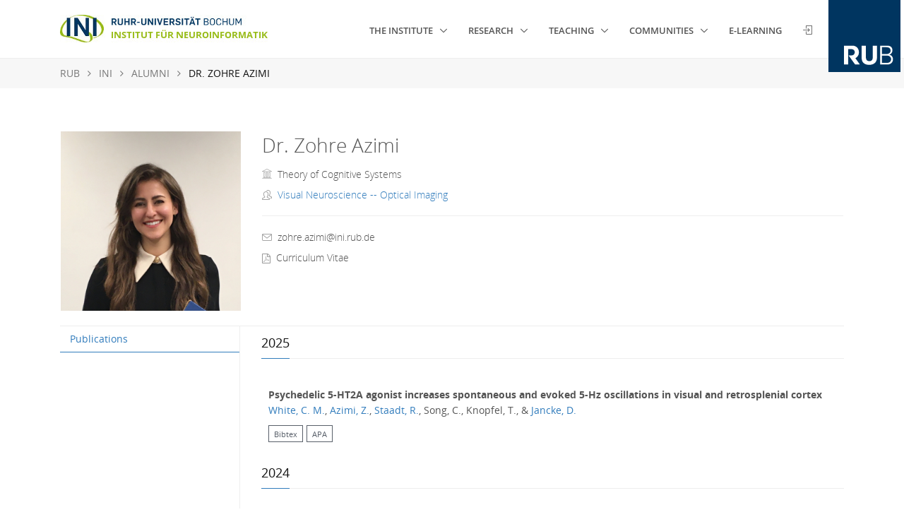

--- FILE ---
content_type: text/html; charset=utf-8
request_url: https://www.ini.rub.de/the_institute/people/azimi-zohre/
body_size: 8853
content:
<!DOCTYPE html>
<html lang="en">
<head>
    <meta charset='utf-8' content='text/html' http-equiv='content-type'>
    <meta name="viewport" content="width=device-width, initial-scale=1.0, maximum-scale=1.0, user-scalable=no">
    <title>Dr. Zohre Azimi | People | Institut für Neuroinformatik</title>
    <base href="//www.ini.rub.de/">
    
    <link href="//www.ini.rub.de/design/css/font-awesome.min.css" rel="stylesheet">
    <link href="//www.ini.rub.de/design/fonts/opensans/open-sans.css" rel="stylesheet">
        
        <link rel="stylesheet" href="//www.ini.rub.de/design/unify/vendor/icon-line/css/simple-line-icons.css">
        <link rel="stylesheet" href="//www.ini.rub.de/design/unify/vendor/icon-etlinefont/style.css">
        <link rel="stylesheet" href="//www.ini.rub.de/design/unify/vendor/icon-line-pro/style.css">
        <link rel="stylesheet" href="//www.ini.rub.de/design/unify/vendor/icon-hs/style.css">
          <link rel="stylesheet" href="//www.ini.rub.de/design/unify/vendor/bootstrap/bootstrap.min.css">
          <link rel="stylesheet" href="//www.ini.rub.de/design/unify/vendor/hs-megamenu/src/hs.megamenu.css">
          <link rel="stylesheet" href="//www.ini.rub.de/design/unify/vendor/hamburgers/hamburgers.min.css">
          <link rel="stylesheet" href="//www.ini.rub.de/design/unify/css/unify-core.css">
          <link rel="stylesheet" href="//www.ini.rub.de/design/unify/css/unify-components.css">
          <link rel="stylesheet" href="//www.ini.rub.de/design/unify/css/unify-globals.css">
          <link rel="stylesheet" href="//www.ini.rub.de/design/unify/css/custom.css">
                     
                     
        </head>
<body class="tex2jax_ignore">
<main><div>
             <!-- Header -->
    <header id="js-header" class="u-header u-header--static g-pos-rel">
      <div class="u-header__section u-header__section--light g-bg-white g-transition-0_3 g-py-10">
        <nav class="js-mega-menu navbar navbar-expand-lg">
          <div class="container">
            <!-- Responsive Toggle Button -->
            <button class="navbar-toggler navbar-toggler-right btn g-line-height-1 g-brd-none g-pa-0 g-pos-abs g-top-3 g-right-0" type="button" aria-label="Toggle navigation" aria-expanded="false" aria-controls="navBar" data-toggle="collapse" data-target="#navBar">
              <span class="hamburger hamburger--slider">
            <span class="hamburger-box">
              <span class="hamburger-inner"></span>
              </span>
              </span>
            </button>
            <!-- End Responsive Toggle Button -->
            <!-- Logo -->
            <a href="//www.ini.rub.de/" class="navbar-brand">
              <img src="//www.ini.rub.de/design/img/ini_logo.jpg" alt="INI">
            </a>
            <!-- End Logo -->
            <!-- Navigation -->
            <div class="collapse navbar-collapse align-items-center flex-sm-row g-pt-10 g-pt-5--lg g-mr-40--lg" id="navBar">
              <ul class="navbar-nav text-uppercase g-pos-rel g-font-weight-600 ml-auto">
                                                                                    <li class="hs-has-sub-menu  nav-item  g-mx-10--lg g-mx-15--xl "   >
                                    <a   class="nav-link g-py-7 g-px-0 cursor_default"  aria-haspopup="true" aria-expanded="false" >
                                                                                The Institute
                                    </a>
                                
                                                                <ul class="hs-sub-menu list-unstyled u-shadow-v11 g-brd-top g-brd-primary g-brd-top-2 g-min-width-220 g-mt-21 g-mt-11--lg--scrolling">
                                                                        
                                        <li class=" dropdown-item   ">
                                           
                                            <a href="https://www.ini.rub.de/the_institute/"  class="nav-link" >
                                                                                                About the Institute
                                            </a>
                                        
                                                                                </li>
                                                                        
                                        <li class=" dropdown-item   ">
                                           
                                            <a href="https://www.ini.rub.de/the_institute/organizational_structure/"  class="nav-link" >
                                                                                                Executive Board
                                            </a>
                                        
                                                                                </li>
                                                                        
                                        <li class=" dropdown-item   g-brd-top g-brd-gray-light-v4  ">
                                           
                                            <a href="https://www.ini.rub.de/news/"  class="nav-link" >
                                                                                                News
                                            </a>
                                        
                                                                                </li>
                                                                        
                                        <li class=" dropdown-item   ">
                                           
                                            <a href="https://www.ini.rub.de/events/"  class="nav-link" >
                                                                                                Events
                                            </a>
                                        
                                                                                </li>
                                                                        
                                        <li class="active dropdown-item   g-brd-top g-brd-gray-light-v4  ">
                                           
                                            <a href="https://www.ini.rub.de/the_institute/people/"  class="nav-link" >
                                                                                                People
                                            </a>
                                        
                                                                                </li>
                                                                        
                                        <li class=" dropdown-item   ">
                                           
                                            <a href="https://www.ini.rub.de/the_institute/alumni/"  class="nav-link" >
                                                                                                Alumni
                                            </a>
                                        
                                                                                </li>
                                                                        
                                        <li class=" dropdown-item   ">
                                           
                                            <a href="https://www.ini.rub.de/the_institute/jobs/"  class="nav-link" >
                                                                                                Jobs
                                            </a>
                                        
                                                                                </li>
                                                                        
                                        <li class=" dropdown-item   g-brd-top g-brd-gray-light-v4  ">
                                           
                                            <a href="https://www.ini.rub.de/contact/"  class="nav-link" >
                                                                                                Contact
                                            </a>
                                        
                                                                                </li>
                                                                    </ul>
                                                    
                                </li>
                                                            <li class="hs-has-sub-menu  nav-item  g-mx-10--lg g-mx-15--xl "   >
                                    <a   class="nav-link g-py-7 g-px-0 cursor_default"  aria-haspopup="true" aria-expanded="false" >
                                                                                Research
                                    </a>
                                
                                                                <ul class="hs-sub-menu list-unstyled u-shadow-v11 g-brd-top g-brd-primary g-brd-top-2 g-min-width-220 g-mt-21 g-mt-11--lg--scrolling">
                                                                        
                                        <li class=" dropdown-item   ">
                                           
                                            <a href="https://www.ini.rub.de/research/"  class="nav-link" >
                                                                                                About our Research
                                            </a>
                                        
                                                                                </li>
                                                                        
                                        <li class=" dropdown-item   g-brd-top g-brd-gray-light-v4  ">
                                           
                                            <a href="https://www.ini.rub.de/research/groups/"  class="nav-link" >
                                                                                                Research Groups
                                            </a>
                                        
                                                                                </li>
                                                                        
                                        <li class=" dropdown-item   ">
                                           
                                            <a href="https://www.ini.rub.de/research/alumni_groups/"  class="nav-link" >
                                                                                                Alumni Research Groups
                                            </a>
                                        
                                                                                </li>
                                                                        
                                        <li class=" dropdown-item   ">
                                           
                                            <a href="https://www.ini.rub.de/research/labs/"  class="nav-link" >
                                                                                                Labs
                                            </a>
                                        
                                                                                </li>
                                                                        
                                        <li class=" dropdown-item   g-brd-top g-brd-gray-light-v4  ">
                                           
                                            <a href="https://www.ini.rub.de/research/software/"  class="nav-link" >
                                                                                                Software
                                            </a>
                                        
                                                                                </li>
                                                                        
                                        <li class=" dropdown-item   g-brd-top g-brd-gray-light-v4  ">
                                           
                                            <a href="https://www.ini.rub.de/research/publications/"  class="nav-link" >
                                                                                                Publications
                                            </a>
                                        
                                                                                </li>
                                                                        
                                        <li class=" dropdown-item   ">
                                           
                                            <a href="https://www.ini.rub.de/research/completed_theses/"  class="nav-link" >
                                                                                                Completed Theses
                                            </a>
                                        
                                                                                </li>
                                                                    </ul>
                                                    
                                </li>
                                                            <li class="hs-has-sub-menu  nav-item  g-mx-10--lg g-mx-15--xl "   >
                                    <a   class="nav-link g-py-7 g-px-0 cursor_default"  aria-haspopup="true" aria-expanded="false" >
                                                                                Teaching
                                    </a>
                                
                                                                <ul class="hs-sub-menu list-unstyled u-shadow-v11 g-brd-top g-brd-primary g-brd-top-2 g-min-width-220 g-mt-21 g-mt-11--lg--scrolling">
                                                                        
                                        <li class=" dropdown-item   ">
                                           
                                            <a href="https://www.ini.rub.de/teaching/"  class="nav-link" >
                                                                                                About our Teaching
                                            </a>
                                        
                                                                                </li>
                                                                        
                                        <li class=" dropdown-item   g-brd-top g-brd-gray-light-v4  ">
                                           
                                            <a href="https://www.ini.rub.de/teaching/courses/"  class="nav-link" >
                                                                                                Courses
                                            </a>
                                        
                                                                                </li>
                                                                        
                                        <li class=" dropdown-item   ">
                                           
                                            <a href="https://www.ini.rub.de/teaching/bachelor_master_thesis_projects/"  class="nav-link" >
                                                                                                Available Theses &amp; Projects
                                            </a>
                                        
                                                                                </li>
                                                                        
                                        <li class=" dropdown-item   ">
                                           
                                            <a href="https://www.ini.rub.de/teaching/summer_schools/"  class="nav-link" >
                                                                                                Summer Schools
                                            </a>
                                        
                                                                                </li>
                                                                        
                                        <li class=" dropdown-item   g-brd-top g-brd-gray-light-v4  ">
                                           
                                            <a href="http://informatik.rub.de/en/studies" target="_blank" class="nav-link" >
                                                                                                Faculty of Computer Science
                                            </a>
                                        
                                                                                </li>
                                                                    </ul>
                                                    
                                </li>
                                                            <li class="hs-has-sub-menu  nav-item  g-mx-10--lg g-mx-15--xl "   >
                                    <a   class="nav-link g-py-7 g-px-0 cursor_default"  aria-haspopup="true" aria-expanded="false" >
                                                                                Communities
                                    </a>
                                
                                                                <ul class="hs-sub-menu list-unstyled u-shadow-v11 g-brd-top g-brd-primary g-brd-top-2 g-min-width-220 g-mt-21 g-mt-11--lg--scrolling">
                                                                        
                                        <li class=" dropdown-item   ">
                                           
                                            <a href="https://www.ini.rub.de/services/machine_learning_and_ai_at_rub/"  class="nav-link" >
                                                                                                Machine Learning and AI at RUB
                                            </a>
                                        
                                                                                </li>
                                                                    </ul>
                                                    
                                </li>
                                                            <li class=" nav-item  g-mx-10--lg g-mx-15--xl " >
                                    <a href="https://www.ini.rub.de/elearning/"  class="nav-link g-py-7 g-px-0 " >
                                                                                E-Learning
                                    </a>
                                
                                                    
                                </li>
                                                                        
                                                     <li class="nav-item  g-mx-5--lg  g-ml-15--lg"><a class="nav-link g-py-7 g-px-0" href="https://www.ini.rub.de/login/"><i class="u-line-icon-pro icon-login"></i><span class="g-hidden-lg-up"> Sign In</span></a></li>
                                            
              
              </ul>
            </div>
            <!-- End Navigation -->
            <a href="//www.rub.de"><img alt="RUB" class="rublogo" src="//www.ini.rub.de/design/img/rub/logo-rub-102.gif" /></a>
          </div>
        </nav>
      </div>
      
      
      
    </header>
    <!-- End Header -->
    <hr class="g-brd-gray-light-v4 my-0">
    


<section class="g-bg-gray-light-v5  g-font-weight-400  text-uppercase truncate" >
  <div class="container g-bg-cover__inner g-py-10" style="display:block;">
    <ul class="u-list-inline g-color-gray-dark-v4">
     <li class="list-inline-item g-mr-7 g-hidden-sm-down">
        <a class="u-link-v5 g-color-gray-dark-v4" href="//www.rub.de">RUB</a>
        <i class="fa fa-angle-right g-ml-7"></i>
      </li>
 
                <li class="list-inline-item g-mr-7 g-hidden-sm-down">
            <a class="u-link-v5 g-color-gray-dark-v4" href="//www.ini.rub.de/">INI</a>
            <i class="fa fa-angle-right g-ml-7"></i>
          </li>
                                            <li class="list-inline-item g-mr-7 ">
                        <a class="u-link-v5 g-color-gray-dark-v4" href="https://www.ini.rub.de/the_institute/alumni/">Alumni</a>
                        <i class="fa fa-angle-right g-ml-7"></i>
                    </li>
                                                            <li class="list-inline-item g-color-gray-dark-v1">
                        <span>Dr. Zohre Azimi</span>
                    </li>
                                </ul>
  </div>
</section>
    
      <section class="g-py-20 g-py-60--lg">
      <div class="container">
          
          
          
                        

            <div>
        <div class="row">
                                            <div class="col-lg-12">
                                        <div class="row">
                    <div class="col-lg-12">
                        <div class="row">
                                    
        
    <div class="col-lg-12 col-md-12   padding-bottom-10">
        <div class="stylelists">
                                                
                                                    <div class="row">
<div class="col-md-12">
            <div class="g-brd-around g-brd-gray-light-v4-rem g-pa-20-rem ">
              <div class="row"> 
              
                              <div class="col-md-4 col-lg-3 g-mb-40 g-mb-0--md align-self-center-rem">
                  <!-- User Image -->
                  <div class="g-mb-20 g-mb-0--lg align-self-center-rem">
                    <img class="img-fluid w-100 align-self-cente-remr" src="./upload/img/thumb_1614090380_f0a9120ad2fa6f28fbe1190046f8d1a0.jpg" alt="Avatar">
                  </div>
                  <!-- User Image -->


          
                        <a class="g-hidden-md-up btn btn-block u-btn-bluegray g-rounded-50 g-py-12 g-mb-10" href="mailto:zohre.azimi@ini.rub.de">
                    <i class="icon-envelope-letter g-pos-rel g-top-1 g-mr-5"></i> zohre.azimi@ini.rub.de
                  </a>
            
                        

                    

                </div>
                              <div class="col-md-8 col-lg-9">
                  <!-- User Details -->
                  <div class="d-flex align-items-center justify-content-sm-between g-mb-5">
                    <h2 class="g-font-weight-300 g-mr-10">Dr. Zohre Azimi <span class="note g-font-size-13"></span></h2>
                  
                  </div>
                  <!-- End User Details -->

                                <h4 class="h6 g-font-weight-300 g-mb-10">
                      <i class="icon-education-074 u-line-icon-pro g-pos-rel g-top-1 g-mr-5 g-color-gray-dark-v5 tooltips" data-toggle="tooltip" data-original-title="Chair"></i> Theory of Cognitive Systems
                  </h4>
                                                        <h4 class="h6 g-font-weight-300 g-mb-10">
                      <i class="icon-people g-pos-rel g-top-1 g-mr-5 g-color-gray-dark-v5 tooltips" data-toggle="tooltip" data-original-title="Research Groups"></i> <a class="" href="https://www.ini.rub.de/research/groups/optical_imaging_group/">Visual Neuroscience -- Optical Imaging</a>                  </h4>
                    
                <hr class="g-brd-gray-light-v4 g-my-20">

                
                 <div class="row">
                     
                     
                         
                         
                         
                         
                                              
                     
                     <div class="col-lg-7">  
                         
                        <h4 class="h6 g-font-weight-300 g-mb-10  g-hidden-sm-down">
                  <i class="icon-envelope g-pos-rel g-top-1 g-mr-5 g-color-gray-dark-v5 tooltips" data-toggle="tooltip" data-placement="top" data-original-title="Email"></i>  <a class="g-color-main g-color-primary--hover" href="mailto:zohre.azimi@ini.rub.de">zohre.azimi@ini.rub.de</a>
            </h4>
                                    
                          
              
                            <h4 class="h6 g-font-weight-300 g-mb-10">
                                       <i class="fa  fa-file-pdf-o g-pos-rel g-top-1 g-color-gray-dark-v5 g-mr-5"></i> 
                                              <a class="g-color-main g-color-primary--hover" href="./upload/file/1520953296_71f1c5be7220b2f10638/CV.pdf">Curriculum Vitae</a>
                </h4>
                                     
                     </div>
                     
                 </div>

                 
                </div>
              </div>
            </div>
</div>
</div>












            
            
            
            
            
            
            







<div class="row">
    
    <div class="col-md-12">
            <div class="g-brd-left-rem g-brd-right-rem g-brd-bottom-rem g-brd-top g-brd-gray-light-v4 g-px-20-rem g-pt-20 g-pt-0--md g-mt-20--md">
              <div class="row">
    
    <div class="col-lg-3 col-md-4">
   
            <ul class="nav g-pb-10 flex-column u-nav-v5-1 u-nav-primary g-height-100x--md g-brd-right--md g-brd-gray-light-v4" role="tablist" data-target="nav-1-2-primary-ver" data-tabs-mobile-type="slide-up-down" data-btn-classes="btn btn-md btn-block rounded-0 u-btn-outline-primary">
               
                                                                                                                                                <li  class="nav-item">
                    <a role="tab" class="nav-link active" href="#tabpublications" data-toggle="tab">Publications</a>
                </li>
                                                                                                                                                                     
                                                                 
                
                                                                 
            </ul>
    </div>     
    <div class="col-lg-9 col-md-8">     
            <div id="nav-1-2-primary-ver" class="tab-content g-pt-20 g-pt-10--md">
                                                                                                                                                <div role="tabpanel" class="tab-pane fade show active" id="tabpublications">
                            <ul class="list-unstyled">
                                                                                                                                                                                        <div class="u-heading-v3-1 g-mb-30">
                                      <h2 class="h5 u-heading-v3__title g-font-primary g-font-weight-400 g-color-gray-dark-v1 text-uppercase g-brd-primary">2025</h2>
                                    </div>
                                                                                            
                                                                <li id="WhiteAzimiStaadtEtAl2025" class="g-mb-20 g-brd-left-rem around-rem g-pa-15-rem g-brd-gray-light-v4-rem g-my-20 g-py-10 g-pl-10 g-mb-7-rem g-brd-4 g-brd-gray-light-v4-left">
<div>
    <div class="csl-bib-body"><div class="csl-entry"><div class="g-font-weight-700 g-font-size-14 hltxt">Psychedelic 5-HT2A agonist increases spontaneous and evoked 5-Hz oscillations in visual and retrosplenial cortex<div><div class="g-font-weight-400 pubauthors g-font-size-14"><a href="https://www.ini.rub.de/the_institute/people/callum-white/">White, C. M.</a>, <a href="https://www.ini.rub.de/the_institute/people/azimi-zohre/">Azimi, Z.</a>, <a href="https://www.ini.rub.de/the_institute/people/robert-staadt/">Staadt, R.</a>, Song, C., Knopfel, T., & <a href="https://www.ini.rub.de/the_institute/people/dirk-jancke/">Jancke, D.</a><div></div></div>
</div>
        
<div class="g-mt-10 clearfix">        
        
                    <a class="float-left cursor-pointer bibtexexport" data-target="inline_1059">
                <button class="btn btn-xs u-btn-outline-bluegray rounded-0 g-height-24">Bibtex</button>
            </a>
                <a class="float-left cursor-pointer apa_export g-ml-5" data-target="apa_inline_1059">
            <button class="btn btn-xs u-btn-outline-bluegray rounded-0 g-height-24">APA</button>
        </a>
        
                
</div>  

    <div id="inline_1059" class="bibtexexport_inline g-mt-10" style="display:none;">
        <pre class="g-font-weight-300 g-font-size-11 bibtexexportarea">@article{WhiteAzimiStaadtEtAl2025,
	author		=	{White, Callum M and Azimi, Zohre and Staadt, Robert and Song, Chenchen and Knopfel, Thomas and Jancke, Dirk},
	title		=	{Psychedelic 5-HT2A agonist increases spontaneous and evoked 5-Hz oscillations in visual and retrosplenial cortex},
	month		=	{July },
	year		=	{2025},
	doi		=	{10.1101/2025.07.05.663288},
}</pre>
    </div>


    <div id="apa_inline_1059" class="apa_export_inline g-mt-10" style="display:none;">
        <div class="g-font-weight-300 g-pa-5 g-font-size-14 apa_exportarea g-brd-gray-light-v4 g-brd-around"> <div class="csl-bib-body"><div style="  text-indent: -25px; padding-left: 25px;"><div class="csl-entry"><a href="https://www.ini.rub.de/the_institute/people/callum-white/">White, C. M.</a>, <a href="https://www.ini.rub.de/the_institute/people/azimi-zohre/">Azimi, Z.</a>, <a href="https://www.ini.rub.de/the_institute/people/robert-staadt/">Staadt, R.</a>, Song, C., Knopfel, T., & <a href="https://www.ini.rub.de/the_institute/people/dirk-jancke/">Jancke, D.</a>.  (2025). Psychedelic 5-HT2A agonist increases spontaneous and evoked 5-Hz oscillations in visual and retrosplenial cortex. <a href="http://doi.org/10.1101/2025.07.05.663288" target="_blank" title="http://doi.org/10.1101/2025.07.05.663288">http://doi.org/10.1101/2025.07.05.663288</a></div></div></div>
</div>
    </div>

        
</li>                          
                                                                                                                                                                                        <div class="u-heading-v3-1 g-mb-30">
                                      <h2 class="h5 u-heading-v3__title g-font-primary g-font-weight-400 g-color-gray-dark-v1 text-uppercase g-brd-primary">2024</h2>
                                    </div>
                                                                                            
                                                                <li id="BarzanBozkurtNejadEtAl2024" class="g-mb-20 g-brd-left-rem around-rem g-pa-15-rem g-brd-gray-light-v4-rem g-my-20 g-py-10 g-pl-10 g-mb-7-rem g-brd-4 g-brd-gray-light-v4-left">
<div>
    <div class="csl-bib-body"><div class="csl-entry"><div class="g-font-weight-700 g-font-size-14 hltxt">Gain control of sensory input across polysynaptic circuitries in mouse visual cortex by a single G protein-coupled receptor type (5-HT2A)<div><div class="g-font-weight-400 pubauthors g-font-size-14"><a href="https://www.ini.rub.de/the_institute/people/ruxandra-barzan/">Barzan, R.</a>, Bozkurt, B., Nejad, M. M., Süß, S. T., Surdin, T., Böke, H., et al.<div><div class="g-font-weight-400 g-font-size-14"><span style="font-style: italic;" >Nature Communications</span>, <span style="font-style: italic;" >15</span>(1)<div></div></div>
</div>
        
<div class="g-mt-10 clearfix">        
        
                    <a class="float-left cursor-pointer bibtexexport" data-target="inline_1016">
                <button class="btn btn-xs u-btn-outline-bluegray rounded-0 g-height-24">Bibtex</button>
            </a>
                <a class="float-left cursor-pointer apa_export g-ml-5" data-target="apa_inline_1016">
            <button class="btn btn-xs u-btn-outline-bluegray rounded-0 g-height-24">APA</button>
        </a>
        
                
</div>  

    <div id="inline_1016" class="bibtexexport_inline g-mt-10" style="display:none;">
        <pre class="g-font-weight-300 g-font-size-11 bibtexexportarea">@article{BarzanBozkurtNejadEtAl2024,
	author		=	{Barzan, Ruxandra and Bozkurt, Beyza and Nejad, Mohammadreza M. and Süß, Sandra T. and Surdin, Tatjana and Böke, Hanna and Spoida, Katharina and Azimi, Zohre and Grömmke, Michelle and Eickelbeck, Dennis and Mark, Melanie D. and Rohr, Lennard and Siveke, Ida and Cheng, Sen and Herlitze, Stefan and Jancke, Dirk},
	title		=	{Gain control of sensory input across polysynaptic circuitries in mouse visual cortex by a single G protein-coupled receptor type (5-HT2A)},
	journal		=	{Nature Communications},
	volume		=	{15},
	number		=	{1},
	month		=	{September},
	year		=	{2024},
	doi		=	{10.1038/s41467-024-51861-1},
}</pre>
    </div>


    <div id="apa_inline_1016" class="apa_export_inline g-mt-10" style="display:none;">
        <div class="g-font-weight-300 g-pa-5 g-font-size-14 apa_exportarea g-brd-gray-light-v4 g-brd-around"> <div class="csl-bib-body"><div style="  text-indent: -25px; padding-left: 25px;"><div class="csl-entry"><a href="https://www.ini.rub.de/the_institute/people/ruxandra-barzan/">Barzan, R.</a>, Bozkurt, B., Nejad, M. M., Süß, S. T., Surdin, T., Böke, H., et al.  (2024). Gain control of sensory input across polysynaptic circuitries in mouse visual cortex by a single G protein-coupled receptor type (5-HT2A). <span style="font-style: italic;" >Nature Communications</span>, <span style="font-style: italic;" >15</span>(1). <a href="http://doi.org/10.1038/s41467-024-51861-1" target="_blank" title="http://doi.org/10.1038/s41467-024-51861-1">http://doi.org/10.1038/s41467-024-51861-1</a></div></div></div>
</div>
    </div>

        
</li>                          
                                                                                                                                                                                        <div class="u-heading-v3-1 g-mb-30">
                                      <h2 class="h5 u-heading-v3__title g-font-primary g-font-weight-400 g-color-gray-dark-v1 text-uppercase g-brd-primary">2023</h2>
                                    </div>
                                                                                            
                                                                <li id="SurdinPreissingRohrEtAl2023" class="g-mb-20 g-brd-left-rem around-rem g-pa-15-rem g-brd-gray-light-v4-rem g-my-20 g-py-10 g-pl-10 g-mb-7-rem g-brd-4 g-brd-gray-light-v4-left">
<div>
    <div class="csl-bib-body"><div class="csl-entry"><div class="g-font-weight-700 g-font-size-14 hltxt">Optogenetic activation of mGluR1 signaling in the cerebellum induces synaptic plasticity<div><div class="g-font-weight-400 pubauthors g-font-size-14">Surdin, T., Preissing, B., Rohr, L., Grömmke, M., Böke, H., Barcik, M., et al.<div><div class="g-font-weight-400 g-font-size-14"><span style="font-style: italic;" >iScience</span>, <span style="font-style: italic;" >26</span>(1), 105828<div></div></div>
</div>
        
<div class="g-mt-10 clearfix">        
        
                    <a class="float-left cursor-pointer bibtexexport" data-target="inline_921">
                <button class="btn btn-xs u-btn-outline-bluegray rounded-0 g-height-24">Bibtex</button>
            </a>
                <a class="float-left cursor-pointer apa_export g-ml-5" data-target="apa_inline_921">
            <button class="btn btn-xs u-btn-outline-bluegray rounded-0 g-height-24">APA</button>
        </a>
        
                
</div>  

    <div id="inline_921" class="bibtexexport_inline g-mt-10" style="display:none;">
        <pre class="g-font-weight-300 g-font-size-11 bibtexexportarea">@article{SurdinPreissingRohrEtAl2023,
	author		=	{Surdin, Tatjana and Preissing, Bianca and Rohr, Lennard and Grömmke, Michelle and Böke, Hanna and Barcik, Maike and Azimi, Zohre and Jancke, Dirk and Herlitze, Stefan and Mark, Melanie D. and Siveke, Ida},
	title		=	{Optogenetic activation of mGluR1 signaling in the cerebellum induces synaptic plasticity},
	journal		=	{iScience},
	volume		=	{26},
	number		=	{1},
	pages		=	{105828},
	month		=	{January},
	year		=	{2023},
	doi		=	{10.1016/j.isci.2022.105828},
}</pre>
    </div>


    <div id="apa_inline_921" class="apa_export_inline g-mt-10" style="display:none;">
        <div class="g-font-weight-300 g-pa-5 g-font-size-14 apa_exportarea g-brd-gray-light-v4 g-brd-around"> <div class="csl-bib-body"><div style="  text-indent: -25px; padding-left: 25px;"><div class="csl-entry">Surdin, T., Preissing, B., Rohr, L., Grömmke, M., Böke, H., Barcik, M., et al.  (2023). Optogenetic activation of mGluR1 signaling in the cerebellum induces synaptic plasticity. <span style="font-style: italic;" >iScience</span>, <span style="font-style: italic;" >26</span>(1), 105828. <a href="http://doi.org/10.1016/j.isci.2022.105828" target="_blank" title="http://doi.org/10.1016/j.isci.2022.105828">http://doi.org/10.1016/j.isci.2022.105828</a></div></div></div>
</div>
    </div>

        
</li>                          
                                                                                                                                                                                        <div class="u-heading-v3-1 g-mb-30">
                                      <h2 class="h5 u-heading-v3__title g-font-primary g-font-weight-400 g-color-gray-dark-v1 text-uppercase g-brd-primary">2020</h2>
                                    </div>
                                                                                            
                                                                <li id="AzimiBarzanSpoidaEtAl2020" class="g-mb-20 g-brd-left-rem around-rem g-pa-15-rem g-brd-gray-light-v4-rem g-my-20 g-py-10 g-pl-10 g-mb-7-rem g-brd-4 g-brd-gray-light-v4-left">
<div>
    <div class="csl-bib-body"><div class="csl-entry"><div class="g-font-weight-700 g-font-size-14 hltxt">Separable gain control of ongoing and evoked activity in the visual cortex by serotonergic input<div><div class="g-font-weight-400 pubauthors g-font-size-14"><a href="https://www.ini.rub.de/the_institute/people/azimi-zohre/">Azimi, Z.</a>, <a href="https://www.ini.rub.de/the_institute/people/ruxandra-barzan/">Barzan, R.</a>, Spoida, K., Surdin, T., Wollenweber, P., Mark, M. D., et al.<div><div class="g-font-weight-400 g-font-size-14"><span style="font-style: italic;" >eLife</span>, <span style="font-style: italic;" >9</span><div></div></div>
</div>
        
<div class="g-mt-10 clearfix">        
        
                    <a class="float-left cursor-pointer bibtexexport" data-target="inline_828">
                <button class="btn btn-xs u-btn-outline-bluegray rounded-0 g-height-24">Bibtex</button>
            </a>
                <a class="float-left cursor-pointer apa_export g-ml-5" data-target="apa_inline_828">
            <button class="btn btn-xs u-btn-outline-bluegray rounded-0 g-height-24">APA</button>
        </a>
        
                   
            <button aria-expanded="false"  aria-haspopup="true" class="g-ml-5 float-left btn btn-xs u-btn-outline-bluegray rounded-0   g-height-24" data-toggle="dropdown">Downloads <i class="fa fa-chevron-down g-ml-5"></i></button>
            
            <div class="dropdown-menu">
                                        
                                                        <a class="dropdown-item" target="_blank" href="http://elifesciences.org/articles/53552">Elife, 9:e53552</a>
                                                   
                            </div>
            
                
</div>  

    <div id="inline_828" class="bibtexexport_inline g-mt-10" style="display:none;">
        <pre class="g-font-weight-300 g-font-size-11 bibtexexportarea">@article{AzimiBarzanSpoidaEtAl2020,
	author		=	{Azimi, Zohre and Barzan, Ruxandra and Spoida, Katharina and Surdin, Tatjana and Wollenweber, Patric and Mark, Melanie D and Herlitze, Stefan and Jancke, Dirk},
	title		=	{Separable gain control of ongoing and evoked activity in the visual cortex by serotonergic input},
	journal		=	{eLife},
	volume		=	{9},
	month		=	{April},
	year		=	{2020},
	doi		=	{10.7554/elife.53552},
}</pre>
    </div>


    <div id="apa_inline_828" class="apa_export_inline g-mt-10" style="display:none;">
        <div class="g-font-weight-300 g-pa-5 g-font-size-14 apa_exportarea g-brd-gray-light-v4 g-brd-around"> <div class="csl-bib-body"><div style="  text-indent: -25px; padding-left: 25px;"><div class="csl-entry"><a href="https://www.ini.rub.de/the_institute/people/azimi-zohre/">Azimi, Z.</a>, <a href="https://www.ini.rub.de/the_institute/people/ruxandra-barzan/">Barzan, R.</a>, Spoida, K., Surdin, T., Wollenweber, P., Mark, M. D., et al.  (2020). Separable gain control of ongoing and evoked activity in the visual cortex by serotonergic input. <span style="font-style: italic;" >eLife</span>, <span style="font-style: italic;" >9</span>. <a href="http://doi.org/10.7554/elife.53552" target="_blank" title="http://doi.org/10.7554/elife.53552">http://doi.org/10.7554/elife.53552</a></div></div></div>
</div>
    </div>

        
</li>                          
                                                                                                                                                                                        <div class="u-heading-v3-1 g-mb-30">
                                      <h2 class="h5 u-heading-v3__title g-font-primary g-font-weight-400 g-color-gray-dark-v1 text-uppercase g-brd-primary">2019</h2>
                                    </div>
                                                                                            
                                                                <li id="EickelbeckKarapinarJackEtAl2019" class="g-mb-20 g-brd-left-rem around-rem g-pa-15-rem g-brd-gray-light-v4-rem g-my-20 g-py-10 g-pl-10 g-mb-7-rem g-brd-4 g-brd-gray-light-v4-left">
<div>
    <div class="csl-bib-body"><div class="csl-entry"><div class="g-font-weight-700 g-font-size-14 hltxt">CaMello-XR enables visualization and optogenetic control of Gq/11 signals and receptor trafficking in GPCR-specific domains<div><div class="g-font-weight-400 pubauthors g-font-size-14">Eickelbeck, D., Karapinar, R., Jack, A., Suess, S. T., <a href="https://www.ini.rub.de/the_institute/people/ruxandra-barzan/">Barzan, R.</a>, <a href="https://www.ini.rub.de/the_institute/people/azimi-zohre/">Azimi, Z.</a>, et al.<div><div class="g-font-weight-400 g-font-size-14"><span style="font-style: italic;" >Communications Biology</span>, <span style="font-style: italic;" >2</span>(1)<div></div></div>
</div>
        
<div class="g-mt-10 clearfix">        
        
                    <a class="float-left cursor-pointer bibtexexport" data-target="inline_778">
                <button class="btn btn-xs u-btn-outline-bluegray rounded-0 g-height-24">Bibtex</button>
            </a>
                <a class="float-left cursor-pointer apa_export g-ml-5" data-target="apa_inline_778">
            <button class="btn btn-xs u-btn-outline-bluegray rounded-0 g-height-24">APA</button>
        </a>
        
                
</div>  

    <div id="inline_778" class="bibtexexport_inline g-mt-10" style="display:none;">
        <pre class="g-font-weight-300 g-font-size-11 bibtexexportarea">@article{EickelbeckKarapinarJackEtAl2019,
	author		=	{Eickelbeck, Dennis and Karapinar, Raziye and Jack, Alexander and Suess, Sandra T. and Barzan, Ruxandra and Azimi, Zohre and Surdin, Tatjana and Grömmke, Michelle and Mark, Melanie D. and Gerwert, Klaus and Jancke, Dirk and Wahle, Petra and Spoida, Katharina and Herlitze, Stefan},
	title		=	{CaMello-XR enables visualization and optogenetic control of Gq/11 signals and receptor trafficking in GPCR-specific domains},
	journal		=	{Communications Biology},
	volume		=	{2},
	number		=	{1},
	month		=	{February},
	year		=	{2019},
	doi		=	{10.1038/s42003-019-0292-y},
}</pre>
    </div>


    <div id="apa_inline_778" class="apa_export_inline g-mt-10" style="display:none;">
        <div class="g-font-weight-300 g-pa-5 g-font-size-14 apa_exportarea g-brd-gray-light-v4 g-brd-around"> <div class="csl-bib-body"><div style="  text-indent: -25px; padding-left: 25px;"><div class="csl-entry">Eickelbeck, D., Karapinar, R., Jack, A., Suess, S. T., <a href="https://www.ini.rub.de/the_institute/people/ruxandra-barzan/">Barzan, R.</a>, <a href="https://www.ini.rub.de/the_institute/people/azimi-zohre/">Azimi, Z.</a>, et al.  (2019). CaMello-XR enables visualization and optogenetic control of Gq/11 signals and receptor trafficking in GPCR-specific domains. <span style="font-style: italic;" >Communications Biology</span>, <span style="font-style: italic;" >2</span>(1). <a href="http://doi.org/10.1038/s42003-019-0292-y" target="_blank" title="http://doi.org/10.1038/s42003-019-0292-y">http://doi.org/10.1038/s42003-019-0292-y</a></div></div></div>
</div>
    </div>

        
</li>                          
                                                                                                                                                                                        <div class="u-heading-v3-1 g-mb-30">
                                      <h2 class="h5 u-heading-v3__title g-font-primary g-font-weight-400 g-color-gray-dark-v1 text-uppercase g-brd-primary">2018</h2>
                                    </div>
                                                                                            
                                                                <li id="AzimiSpoidaBarzanEtAl2018" class="g-mb-20 g-brd-left-rem around-rem g-pa-15-rem g-brd-gray-light-v4-rem g-my-20 g-py-10 g-pl-10 g-mb-7-rem g-brd-4 g-brd-gray-light-v4-left">
<div>
    <div class="csl-bib-body"><div class="csl-entry"><div class="g-font-weight-700 g-font-size-14 hltxt">Subtraction and division of visual cortical population responses by the serotonergic system<div><div class="g-font-weight-400 pubauthors g-font-size-14"><a href="https://www.ini.rub.de/the_institute/people/azimi-zohre/">Azimi, Z.</a>, Spoida, K., <a href="https://www.ini.rub.de/the_institute/people/ruxandra-barzan/">Barzan, R.</a>, Wollenweber, P., Mark, M. D., Herlitze, S., & <a href="https://www.ini.rub.de/the_institute/people/dirk-jancke/">Jancke, D.</a><div><div class="g-font-weight-400 g-font-size-14"><span style="font-style: italic;" >Preprint at bioRxiv</span><div></div></div>
</div>
        
<div class="g-mt-10 clearfix">        
        
                    <a class="float-left cursor-pointer bibtexexport" data-target="inline_769">
                <button class="btn btn-xs u-btn-outline-bluegray rounded-0 g-height-24">Bibtex</button>
            </a>
                <a class="float-left cursor-pointer apa_export g-ml-5" data-target="apa_inline_769">
            <button class="btn btn-xs u-btn-outline-bluegray rounded-0 g-height-24">APA</button>
        </a>
        
                
</div>  

    <div id="inline_769" class="bibtexexport_inline g-mt-10" style="display:none;">
        <pre class="g-font-weight-300 g-font-size-11 bibtexexportarea">@article{AzimiSpoidaBarzanEtAl2018,
	author		=	{Azimi, Zohre and Spoida, Katharina and Barzan, Ruxandra and Wollenweber, Patric and Mark, Melanie D and Herlitze, Stefan and Jancke, Dirk},
	title		=	{Subtraction and division of visual cortical population responses by the serotonergic system},
	journal		=	{Preprint at bioRxiv},
	month		=	{October},
	year		=	{2018},
	doi		=	{10.1101/444943},
}</pre>
    </div>


    <div id="apa_inline_769" class="apa_export_inline g-mt-10" style="display:none;">
        <div class="g-font-weight-300 g-pa-5 g-font-size-14 apa_exportarea g-brd-gray-light-v4 g-brd-around"> <div class="csl-bib-body"><div style="  text-indent: -25px; padding-left: 25px;"><div class="csl-entry"><a href="https://www.ini.rub.de/the_institute/people/azimi-zohre/">Azimi, Z.</a>, Spoida, K., <a href="https://www.ini.rub.de/the_institute/people/ruxandra-barzan/">Barzan, R.</a>, Wollenweber, P., Mark, M. D., Herlitze, S., & <a href="https://www.ini.rub.de/the_institute/people/dirk-jancke/">Jancke, D.</a>.  (2018). Subtraction and division of visual cortical population responses by the serotonergic system. <span style="font-style: italic;" >Preprint at bioRxiv</span>. <a href="http://doi.org/10.1101/444943" target="_blank" title="http://doi.org/10.1101/444943">http://doi.org/10.1101/444943</a></div></div></div>
</div>
    </div>

        
</li>                          
                                                                                                                                                                                        <div class="u-heading-v3-1 g-mb-30">
                                      <h2 class="h5 u-heading-v3__title g-font-primary g-font-weight-400 g-color-gray-dark-v1 text-uppercase g-brd-primary">2015</h2>
                                    </div>
                                                                                            
                                                                <li id="NortmannRekauzkeAzimiEtAl2015" class="g-mb-20 g-brd-left-rem around-rem g-pa-15-rem g-brd-gray-light-v4-rem g-my-20 g-py-10 g-pl-10 g-mb-7-rem g-brd-4 g-brd-gray-light-v4-left">
<div>
    <div class="csl-bib-body"><div class="csl-entry"><div class="g-font-weight-700 g-font-size-14 hltxt">Visual homeostatic processing in V1: when probability meets dynamics<div><div class="g-font-weight-400 pubauthors g-font-size-14"><a href="https://www.ini.rub.de/the_institute/people/nora-nortmann/">Nortmann, N.</a>, <a href="https://www.ini.rub.de/the_institute/people/sascha-rekauzke/">Rekauzke, S.</a>, <a href="https://www.ini.rub.de/the_institute/people/azimi-zohre/">Azimi, Z.</a>, <a href="https://www.ini.rub.de/the_institute/people/selim-onat/">Onat, S.</a>, König, P., & <a href="https://www.ini.rub.de/the_institute/people/dirk-jancke/">Jancke, D.</a><div><div class="g-font-weight-400 g-font-size-14"><span style="font-style: italic;" >Frontiers in Systems Neuroscience</span>, <span style="font-style: italic;" >9</span><div></div></div>
</div>
        
<div class="g-mt-10 clearfix">        
        
                    <a class="float-left cursor-pointer bibtexexport" data-target="inline_308">
                <button class="btn btn-xs u-btn-outline-bluegray rounded-0 g-height-24">Bibtex</button>
            </a>
                <a class="float-left cursor-pointer apa_export g-ml-5" data-target="apa_inline_308">
            <button class="btn btn-xs u-btn-outline-bluegray rounded-0 g-height-24">APA</button>
        </a>
        
                
</div>  

    <div id="inline_308" class="bibtexexport_inline g-mt-10" style="display:none;">
        <pre class="g-font-weight-300 g-font-size-11 bibtexexportarea">@article{NortmannRekauzkeAzimiEtAl2015,
	author		=	{Nortmann, Nora and Rekauzke, Sascha and Azimi, Zohre and Onat, Selim and König, Peter and Jancke, Dirk},
	title		=	{Visual homeostatic processing in V1: when probability meets dynamics},
	journal		=	{Frontiers in Systems Neuroscience},
	volume		=	{9},
	month		=	{February},
	year		=	{2015},
	doi		=	{10.3389/fnsys.2015.00006},
}</pre>
    </div>


    <div id="apa_inline_308" class="apa_export_inline g-mt-10" style="display:none;">
        <div class="g-font-weight-300 g-pa-5 g-font-size-14 apa_exportarea g-brd-gray-light-v4 g-brd-around"> <div class="csl-bib-body"><div style="  text-indent: -25px; padding-left: 25px;"><div class="csl-entry"><a href="https://www.ini.rub.de/the_institute/people/nora-nortmann/">Nortmann, N.</a>, <a href="https://www.ini.rub.de/the_institute/people/sascha-rekauzke/">Rekauzke, S.</a>, <a href="https://www.ini.rub.de/the_institute/people/azimi-zohre/">Azimi, Z.</a>, <a href="https://www.ini.rub.de/the_institute/people/selim-onat/">Onat, S.</a>, König, P., & <a href="https://www.ini.rub.de/the_institute/people/dirk-jancke/">Jancke, D.</a>.  (2015). Visual homeostatic processing in V1: when probability meets dynamics. <span style="font-style: italic;" >Frontiers in Systems Neuroscience</span>, <span style="font-style: italic;" >9</span>. <a href="http://doi.org/10.3389/fnsys.2015.00006" target="_blank" title="http://doi.org/10.3389/fnsys.2015.00006">http://doi.org/10.3389/fnsys.2015.00006</a></div></div></div>
</div>
    </div>

        
</li>                          
                                                                                    </ul>
                </div>
                                                                                                                                                
                
                                                                
                
                
                                                                
            </div>
    
    </div>
</div>
</div>
</div>
</div>

                                                    </div>
            </div>

    
                            </div>
                    </div>
                </div>
                                </div>
            </div></div>
    
            </div>
    </section>
    
<div class="g-bg-gray-light-v5  g-py-60">
  <div class="container">
    <div class="row">
      <div class="col-lg-8 col-md-8 g-mb-40 g-mb-0--lg">
        <div class="u-heading-v2-3--bottom g-brd-gray-light-v1 g-mb-20">
          <h2 class="u-heading-v2__title h6 text-uppercase mb-0 ">
              <a class="g-text-underline--none--hover u-heading-v2__title h6 text-uppercase" href="https://www.ini.rub.de/the_institute/">
              About the INI</a></h2>
        </div>
        <p class="g-pr-25 g-font-weight-300 text-justify">
             The Institut für Neuroinformatik (INI) is a research unit of the Faculties of Computer Science and Medicine at the Ruhr-Universität Bochum. Its scientific goal is to understand the fundamental principles through which organisms generate behavior and cognition while linked to their environments through sensory and effector systems. Inspired by our insights into such natural cognitive systems, we seek new solutions to problems of information processing in artificial cognitive systems. We draw from a variety of disciplines that include experimental psychology and neurophysiology as well as machine learning, neural artificial intelligence, computer vision, and robotics. 
        </p>
      </div>
      <div class="col-lg-4 col-md-4">
        <div class="u-heading-v2-3--bottom g-brd-gray-light-v1 g-mb-20">
          <h2 class="u-heading-v2__title h6 text-uppercase mb-0"> <a class="g-text-underline--none--hover u-heading-v2__title h6 text-uppercase" href="https://www.ini.rub.de/contact/">
              Contact</a></h2>
        </div>
        <address class="g-bg-no-repeat g-font-size-12 mb-0 g-font-weight-300">
          <div class="d-flex g-mb-20">
            <div class="g-mr-10">
              <span class="u-icon-v3 u-icon-size--xs g-bg-black-opacity-0_1 g-brd-gray-light-v1">
                <i class="fa fa-map-marker"></i>
              </span>
            </div>
            <p class="mb-0 ">Universitätsstr. 150, Building NB, Room 3/32<br> D-44801 Bochum, Germany 
            </p>
          </div>
          <div class="d-flex g-mb-20">
            <div class="g-mr-10">
              <span class="u-icon-v3 u-icon-size--xs g-bg-black-opacity-0_1 g-brd-gray-light-v1">
                <i class="fa fa-phone"></i>
              </span>
            </div>
            <p class="mb-0">Tel: (+49) 234 32-28967
              <br>
              Fax: (+49) 234 32-14210
            </p>
          </div>
          <div class="d-flex g-mb-20">
            <div class="g-mr-10">
              <span class="u-icon-v3 u-icon-size--xs g-bg-black-opacity-0_1 g-brd-gray-light-v1">
                <i class="fa fa-globe"></i>
              </span>
            </div>
            <p class="mb-0">
              <a class="g-color-gray-dark-v3 g-color-gray-dark-v3--hover" href="mailto:sekretariat@ini.rub.de">sekretariat@ini.rub.de</a>
              <br>
              <a class="g-color-gray-dark-v3 g-color-gray-dark-v3--hover" href="https://www.ini.rub.de">www.ini.rub.de</a>
            </p>
          </div>
        </address>
      </div>
    </div>
  </div>
</div>
<footer class="g-bg-gray-light-v4-rem g-py-20" style="background-color: #EAEAEA !important;">
  <div class="container">
    <div class="row">
      <div class="col-md-8 align-self-center text-center text-md-left g-mb-10 g-mb-0--md">
        <div class="d-lg-flex">
          <ul class="u-list-inline">
            <li class="list-inline-item">
              <a class="g-color-gray-dark-v3 g-color-gray-dark-v3--hover g-font-weight-300" href="https://www.ini.rub.de/impressum/">Impressum</a>
            </li>
            <li class="list-inline-item">
              -
            </li>
            <li class="list-inline-item">
              <a class="g-color-gray-dark-v3 g-color-gray-dark-v3--hover g-font-weight-300" href="https://www.ini.rub.de/datenschutzerklaerung/">Datenschutzerklärung</a>
            </li>
            
             -
            </li>
            <li class="list-inline-item">
              <a class="g-color-gray-dark-v3 g-color-gray-dark-v3--hover g-font-weight-300" href="https://www.ini.rub.de/barrierefreiheit/">Barrierefreiheit</a>
            </li>
            
          </ul>
        </div>
      </div>
      <div class="col-md-4 align-self-center">
        <a class="d-block text-center text-md-right" href="">
          <img class="img-fluid g-width-50" src="//www.ini.rub.de/design/img/logoini.png" alt="INI">
        </a>
      </div>
    </div>
  </div>
</footer>    
    



        
          <script src="//www.ini.rub.de/design/unify/vendor/jquery/jquery.min.js"></script>
      <script src="//www.ini.rub.de/design/unify/vendor/jquery-migrate/jquery-migrate.min.js"></script>
      <script src="//www.ini.rub.de/design/unify/vendor/jquery.easing/js/jquery.easing.js"></script>
      <script src="//www.ini.rub.de/design/unify/vendor/popper.min.js"></script>
      <script src="//www.ini.rub.de/design/unify/vendor/bootstrap/bootstrap.min.js"></script>
      <script src="//www.ini.rub.de/design/unify/vendor/slick-carousel/slick/slick.js"></script>
      <script src="//www.ini.rub.de/design/unify/vendor/hs-megamenu/src/hs.megamenu.js"></script>
      <script src="//www.ini.rub.de/design/unify/vendor/dzsparallaxer/dzsparallaxer.js"></script>
      <script src="//www.ini.rub.de/design/unify/vendor/dzsparallaxer/dzsscroller/scroller.js"></script>
      <script src="//www.ini.rub.de/design/unify/vendor/dzsparallaxer/advancedscroller/plugin.js"></script>
      <script  src="//www.ini.rub.de/design/unify/vendor/masonry/dist/masonry.pkgd.min.js"></script>
      <script  src="//www.ini.rub.de/design/unify/vendor/imagesloaded/imagesloaded.js"></script>
     
      <script src="//www.ini.rub.de/design/unify/vendor/typedjs/typed.min.js"></script>
      <script src="//www.ini.rub.de/design/unify/js/hs.core.js"></script>
      <script src="//www.ini.rub.de/design/unify/js/components/hs.carousel.js"></script>
      <script src="//www.ini.rub.de/design/unify/js/components/hs.header.js"></script>
      <script src="//www.ini.rub.de/design/unify/js/helpers/hs.hamburgers.js"></script>
      <script src="//www.ini.rub.de/design/unify/js/components/hs.tabs.js"></script>
      <script src="//www.ini.rub.de/design/unify/js/components/hs.popup.js"></script>
      <script src="//www.ini.rub.de/design/unify/js/components/text-animation/hs.text-slideshow.js"></script>
      <script src="//www.ini.rub.de/design/unify/js/components/hs.go-to.js"></script>
      <script src="//www.ini.rub.de/design/unify/js/custom.js"></script>
   
    
    <script src="//www.ini.rub.de/design/js/mathjax/MathJax.js?config=TeX-AMS_HTML"></script>   
   
   <script type="text/x-mathjax-config">// <![CDATA[
MathJax.Hub.Config({
        tex2jax: {
            inlineMath: [ ['$','$'], ["\\(","\\)"] ],
            displayMath: [ ['$$','$$'], ["\\[","\\]"] ],
            processEscapes: true,
            processEnvironments: true
        },
        displayAlign: 'center',
        "HTML-CSS": {
            styles: {'.MathJax_Display': {"margin": 0}},
            linebreaks: { automatic: true }
        }
    });
// ]]></script>
   
      <script src="//www.ini.rub.de/design/js/codemirror5/lib/codemirror.js"></script>
      <script src="//www.ini.rub.de/design/js/codemirror5/mode/clike/clike.js"></script>
      <script src="//www.ini.rub.de/design/js/codemirror5/mode/python/python.js"></script>
      <script src="//www.ini.rub.de/design/js/codemirror5/addon/mode/overlay.js"></script>
       <script src="//www.ini.rub.de/design/js/codemirror5/mode/markdown/markdown.js"></script>
      <script src="//www.ini.rub.de/design/js/codemirror5/mode/gfm/gfm.js"></script>

        
            <script src="//www.ini.rub.de/design/js/select2_402/js/select2.full.min.js"></script>
        <script src="//www.ini.rub.de/design/js/select2_402/js/i18n/en.js"></script>
    
    <script src="//www.ini.rub.de/design/js/div/jquery-confirm.min.js"></script>
    <script src="//www.ini.rub.de/design/js/tinymce/tinymce.min.js"></script>
    


    <script src="//www.ini.rub.de/design/js/plugin/dropzone/dropzone.min.js"></script>

        <script src="//www.ini.rub.de/design/js/plugin/jcrop/jquery.color.min.js"></script>
        <script src="//www.ini.rub.de/design/js/plugin/jcrop/jquery.Jcrop.min.js"></script>    

    <script src="//www.ini.rub.de/design/js/fancybox/jquery.fancybox.pack.js"></script>
    <script src="//www.ini.rub.de/design/js/fancybox/helpers/jquery.fancybox-buttons.js"></script>
    <script src="//www.ini.rub.de/design/js/fancybox/helpers/jquery.fancybox-thumbs.js"></script>
     
     <script src="//www.ini.rub.de/design/js/plugin/jquery-validate/jquery.validate.min.js"></script>
    <script src="//www.ini.rub.de/design/js/ini.js"></script>
        <script>
    
    function loadCSS($uri) {
        $("head").append("<link>");
    	   var css = $("head").children(":last");
    	   css.attr({
    	     rel:  "stylesheet",
    	     type: "text/css",
    	     href: $uri
    	  });
    }
    
        var curlang = 'en';
        var domain = '\/\/www.ini.rub.de\/';
        
                    var confirm_delete ="";
            var confirm_delete_body ="";
            var confirm_btn_keep ="";
            var confirm_btn_del ="";
            var confirm_submit ="";
            var confirm_submit_body ="";
            var confirm_btn_submit ="";
            var confirm_btn_nosubmit ="";
                
                    var user_name="";
            var lang_no="";
            var lang_yes="";
            var lang_logout="";
            var lang_logout_message="";
                
        var $links=[];
        var $templates=[];
                
        $(document).ready(function() {
            
                        
                        
             $('body').on('click', '.toggle_reply_to', function (e) {
                var $this = $(this);
                var $target = $this.data('target');
                e.preventDefault();
                $('#'+$target.toString()).toggle();
            });
            
                        
            



            
            // initialization of masonry
    $('.masonry-grid').imagesLoaded().then(function () {
      $('.masonry-grid').masonry({
        columnWidth: '.masonry-grid-sizer',
        itemSelector: '.masonry-grid-item',
        percentPosition: true
      });
    });
            
                        // initialization of carousel
        $.HSCore.components.HSCarousel.init('.js-carousel');

        // initialization of tabs
        $.HSCore.components.HSTabs.init('[role="tablist"]');

        // initialization of carousel
        $.HSCore.components.HSCarousel.init('[class="js-carousel"]');

        // initialization of go to
        $.HSCore.components.HSGoTo.init('.js-go-to');

      });

      $(window).on('load', function () {
        // initialization of header
        $.HSCore.components.HSHeader.init($('#js-header'));
        $.HSCore.helpers.HSHamburgers.init('.hamburger');

        // initialization of HSMegaMenu component
        $('.js-mega-menu').HSMegaMenu({
          event: 'hover',
          pageContainer: $('.container'),
          breakpoint: 991
        });
      });

      $(window).on('resize', function () {
        setTimeout(function () {
          $.HSCore.components.HSTabs.init('[role="tablist"]');
        }, 200);
                        
                        
                    });
                    loadCSS('//www.ini.rub.de/design/unify/vendor/dzsparallaxer/dzsparallaxer.css');
            loadCSS('//www.ini.rub.de/design/unify/vendor/dzsparallaxer/dzsscroller/scroller.css');
            loadCSS('//www.ini.rub.de/design/unify/vendor/dzsparallaxer/advancedscroller/plugin.css');
            loadCSS('//www.ini.rub.de/design/unify/vendor/animate.css');
            loadCSS('//www.ini.rub.de/design/unify/vendor/slick-carousel/slick/slick.css');
            loadCSS('//www.ini.rub.de/design/unify/vendor/typedjs/typed.css');
            loadCSS('//www.ini.rub.de/design/js/codemirror5/lib/codemirror.css');
                loadCSS('//www.ini.rub.de/design/js/div/jquery-confirm.min.css');
        loadCSS('//www.ini.rub.de/design/js/fancybox/jquery.fancybox.css');
        loadCSS('//www.ini.rub.de/design/js/fancybox/helpers/jquery.fancybox-buttons.css');
        loadCSS('//www.ini.rub.de/design/js/fancybox/helpers/jquery.fancybox-thumbs.css');
        loadCSS('//www.ini.rub.de/design/js/select2_402/css/select2.css');
        
    </script>
    <script src="//www.ini.rub.de/design/js/ini.post.js"></script>
    </div>
</main>
<div class="u-outer-spaces-helper"></div>
</body>
</html>

--- FILE ---
content_type: text/css
request_url: https://www.ini.rub.de/design/fonts/opensans/open-sans.css
body_size: 530
content:
/* BEGIN Light */
@font-face {
  font-family: 'Open Sans';
  src: url("./fonts/Light/OpenSans-Light.eot?v=1.1.0");
  src: url("./fonts/Light/OpenSans-Light.eot?#iefix&v=1.1.0") format("embedded-opentype"), url("./fonts/Light/OpenSans-Light.woff2?v=1.1.0") format("woff2"), url("./fonts/Light/OpenSans-Light.woff?v=1.1.0") format("woff"), url("./fonts/Light/OpenSans-Light.ttf?v=1.1.0") format("truetype"), url("./fonts/Light/OpenSans-Light.svg?v=1.1.0#Light") format("svg");
  font-weight: 300;
  font-style: normal; }
/* END Light */
/* BEGIN Light Italic */
@font-face {
  font-family: 'Open Sans';
  src: url("./fonts/LightItalic/OpenSans-LightItalic.eot?v=1.1.0");
  src: url("./fonts/LightItalic/OpenSans-LightItalic.eot?#iefix&v=1.1.0") format("embedded-opentype"), url("./fonts/LightItalic/OpenSans-LightItalic.woff2?v=1.1.0") format("woff2"), url("./fonts/LightItalic/OpenSans-LightItalic.woff?v=1.1.0") format("woff"), url("./fonts/LightItalic/OpenSans-LightItalic.ttf?v=1.1.0") format("truetype"), url("./fonts/LightItalic/OpenSans-LightItalic.svg?v=1.1.0#LightItalic") format("svg");
  font-weight: 300;
  font-style: italic; }
/* END Light Italic */
/* BEGIN Regular */
@font-face {
  font-family: 'Open Sans';
  src: url("./fonts/Regular/OpenSans-Regular.eot?v=1.1.0");
  src: url("./fonts/Regular/OpenSans-Regular.eot?#iefix&v=1.1.0") format("embedded-opentype"), url("./fonts/Regular/OpenSans-Regular.woff2?v=1.1.0") format("woff2"), url("./fonts/Regular/OpenSans-Regular.woff?v=1.1.0") format("woff"), url("./fonts/Regular/OpenSans-Regular.ttf?v=1.1.0") format("truetype"), url("./fonts/Regular/OpenSans-Regular.svg?v=1.1.0#Regular") format("svg");
  font-weight: normal;
  font-style: normal; }
/* END Regular */
/* BEGIN Italic */
@font-face {
  font-family: 'Open Sans';
  src: url("./fonts/Italic/OpenSans-Italic.eot?v=1.1.0");
  src: url("./fonts/Italic/OpenSans-Italic.eot?#iefix&v=1.1.0") format("embedded-opentype"), url("./fonts/Italic/OpenSans-Italic.woff2?v=1.1.0") format("woff2"), url("./fonts/Italic/OpenSans-Italic.woff?v=1.1.0") format("woff"), url("./fonts/Italic/OpenSans-Italic.ttf?v=1.1.0") format("truetype"), url("./fonts/Italic/OpenSans-Italic.svg?v=1.1.0#Italic") format("svg");
  font-weight: normal;
  font-style: italic; }
/* END Italic */
/* BEGIN Semibold */
@font-face {
  font-family: 'Open Sans';
  src: url("./fonts/Semibold/OpenSans-Semibold.eot?v=1.1.0");
  src: url("./fonts/Semibold/OpenSans-Semibold.eot?#iefix&v=1.1.0") format("embedded-opentype"), url("./fonts/Semibold/OpenSans-Semibold.woff2?v=1.1.0") format("woff2"), url("./fonts/Semibold/OpenSans-Semibold.woff?v=1.1.0") format("woff"), url("./fonts/Semibold/OpenSans-Semibold.ttf?v=1.1.0") format("truetype"), url("./fonts/Semibold/OpenSans-Semibold.svg?v=1.1.0#Semibold") format("svg");
  font-weight: 600;
  font-style: normal; }
/* END Semibold */
/* BEGIN Semibold Italic */
@font-face {
  font-family: 'Open Sans';
  src: url("./fonts/SemiboldItalic/OpenSans-SemiboldItalic.eot?v=1.1.0");
  src: url("./fonts/SemiboldItalic/OpenSans-SemiboldItalic.eot?#iefix&v=1.1.0") format("embedded-opentype"), url("./fonts/SemiboldItalic/OpenSans-SemiboldItalic.woff2?v=1.1.0") format("woff2"), url("./fonts/SemiboldItalic/OpenSans-SemiboldItalic.woff?v=1.1.0") format("woff"), url("./fonts/SemiboldItalic/OpenSans-SemiboldItalic.ttf?v=1.1.0") format("truetype"), url("./fonts/SemiboldItalic/OpenSans-SemiboldItalic.svg?v=1.1.0#SemiboldItalic") format("svg");
  font-weight: 600;
  font-style: italic; }
/* END Semibold Italic */
/* BEGIN Bold */
@font-face {
  font-family: 'Open Sans';
  src: url("./fonts/Bold/OpenSans-Bold.eot?v=1.1.0");
  src: url("./fonts/Bold/OpenSans-Bold.eot?#iefix&v=1.1.0") format("embedded-opentype"), url("./fonts/Bold/OpenSans-Bold.woff2?v=1.1.0") format("woff2"), url("./fonts/Bold/OpenSans-Bold.woff?v=1.1.0") format("woff"), url("./fonts/Bold/OpenSans-Bold.ttf?v=1.1.0") format("truetype"), url("./fonts/Bold/OpenSans-Bold.svg?v=1.1.0#Bold") format("svg");
  font-weight: bold;
  font-style: normal; }
/* END Bold */
/* BEGIN Bold Italic */
@font-face {
  font-family: 'Open Sans';
  src: url("./fonts/BoldItalic/OpenSans-BoldItalic.eot?v=1.1.0");
  src: url("./fonts/BoldItalic/OpenSans-BoldItalic.eot?#iefix&v=1.1.0") format("embedded-opentype"), url("./fonts/BoldItalic/OpenSans-BoldItalic.woff2?v=1.1.0") format("woff2"), url("./fonts/BoldItalic/OpenSans-BoldItalic.woff?v=1.1.0") format("woff"), url("./fonts/BoldItalic/OpenSans-BoldItalic.ttf?v=1.1.0") format("truetype"), url("./fonts/BoldItalic/OpenSans-BoldItalic.svg?v=1.1.0#BoldItalic") format("svg");
  font-weight: bold;
  font-style: italic; }
/* END Bold Italic */
/* BEGIN Extrabold */
@font-face {
  font-family: 'Open Sans';
  src: url("./fonts/ExtraBold/OpenSans-ExtraBold.eot?v=1.1.0");
  src: url("./fonts/ExtraBold/OpenSans-ExtraBold.eot?#iefix&v=1.1.0") format("embedded-opentype"), url("./fonts/ExtraBold/OpenSans-ExtraBold.woff2?v=1.1.0") format("woff2"), url("./fonts/ExtraBold/OpenSans-ExtraBold.woff?v=1.1.0") format("woff"), url("./fonts/ExtraBold/OpenSans-ExtraBold.ttf?v=1.1.0") format("truetype"), url("./fonts/ExtraBold/OpenSans-ExtraBold.svg?v=1.1.0#ExtraBold") format("svg");
  font-weight: 800;
  font-style: normal; }
/* END Extrabold */
/* BEGIN Extrabold Italic */
@font-face {
  font-family: 'Open Sans';
  src: url("./fonts/ExtraBoldItalic/OpenSans-ExtraBoldItalic.eot?v=1.1.0");
  src: url("./fonts/ExtraBoldItalic/OpenSans-ExtraBoldItalic.eot?#iefix&v=1.1.0") format("embedded-opentype"), url("./fonts/ExtraBoldItalic/OpenSans-ExtraBoldItalic.woff2?v=1.1.0") format("woff2"), url("./fonts/ExtraBoldItalic/OpenSans-ExtraBoldItalic.woff?v=1.1.0") format("woff"), url("./fonts/ExtraBoldItalic/OpenSans-ExtraBoldItalic.ttf?v=1.1.0") format("truetype"), url("./fonts/ExtraBoldItalic/OpenSans-ExtraBoldItalic.svg?v=1.1.0#ExtraBoldItalic") format("svg");
  font-weight: 800;
  font-style: italic; }
/* END Extrabold Italic */


--- FILE ---
content_type: text/css
request_url: https://www.ini.rub.de/design/unify/css/custom.css
body_size: 7481
content:

@media only screen and (max-width: 767px) {

    /* Force table to not be like tables anymore */
    #no-more-tables table,
    #no-more-tables thead,
    #no-more-tables tbody,
    #no-more-tables th,
    #no-more-tables td,
    #no-more-tables tr {
        display: block;
    }

    /* Hide table headers (but not display: none;, for accessibility) */
    #no-more-tables thead tr {
        position: absolute;
        top: -9999px;
        left: -9999px;
    }

    #no-more-tables tr {  }

    #no-more-tables td {
        /* Behave  like a "row" */
        border: none;
        border-bottom: 1px solid #eee;
        position: relative;
        padding-left: 50%;
        white-space: normal;
        text-align:left;
    }

    #no-more-tables td:before {
        /* Now like a table header */
        position: absolute;
        /* Top/left values mimic padding */
        top: 37%;
        left: 14px;
        width: 45%;
        padding-right: 10px;
        white-space: nowrap;
        text-align:left;
        font-weight: bold;
    }

    /*
    Label the data
    */
    #no-more-tables td:before { content: attr(data-title); }
}



@media (min-width: 1500px) {
    .container {
        max-width: 1240px;
    }
}



@media only screen and (max-width: 767px) {

    /* Force table to not be like tables anymore */
    #no-more-tables2 table,
    #no-more-tables2 thead,
    #no-more-tables2 tbody,
    #no-more-tables2 th,
    #no-more-tables2 td,
    #no-more-tables2 tr {
        display: block;
    }

    /* Hide table headers (but not display: none;, for accessibility) */
    #no-more-tables2 thead tr {
        position: absolute;
        top: -9999px;
        left: -9999px;
    }

    #no-more-tables2 tr {  }

    #no-more-tables2 td {
        /* Behave  like a "row" */
        border: none;
        border-bottom: 1px solid #eee;
        position: relative;
        white-space: normal;
        text-align:left;
    }
}

.logotext{
    text-transform: uppercase;
    font-weight: 700;
}

.timer
{
    position: absolute;
    top:   0px;
    right: 0px;
}

.hidden {
    display: none !important;
}

@media (min-width: 992px) {
    .g-offset-lg-3 {
        margin-left: 24.999999%; }

    .g-offset-lg-2 {
        margin-left: 16.666666%; }

    .g-mr-80--lg {
        margin-right: 8.57142rem !important; }
}

@media (min-width: 576px) {
    .text-center--sm {
        text-align: center; }
}

em.invalid{
    color: #ae041b !important;
    font-weight: 600 !important;
    padding: 3px !important;
    padding-left: 7px !important;
    background-color: #fff !important;
    font-size: 10px !important;
    margin-top: 3px !important;
    text-decoration: none !important;
    font-style: normal !important;
}

.note {
    margin-top: 6px;
    padding: 0 1px;
    font-size: 11px;
    line-height: 15px;
    color: #999;
}

@media (max-width: 992px) {

    .g-right-55--sm-down{
        right: 3.92857rem !important;
    }

}

@media (min-width: 991px) {

    .g-right-15--sm-up{
        right: 1.07143rem !important;
    }

}

.subtext{
    font-size: 9px;
}


.gal_preview{
    clear: both;
    padding-top: 35px;
    min-height: 30px;
    width: 100%;
}

.gal_wrapper{
    border-top: 1px solid #e5e5e5;
    clear: both;
    padding-top: 5px;
    margin-top: 25px;
}

.gal_wrapper img{
    width: 155px;
}

.fancybox-thumb{
    float: left;
}

.rublogo{
    position: absolute;
    right: -65px;
    top:-17px;
    z-index: 1 !important;
}

@media (max-width: 992px) {

    .rublogo{
        display: none !important;
    }

}

@media (min-width: 768px) {
    .dl-horizontal dt {
        float: left;
        width: 160px;
        clear: left;
        text-align: right;
        overflow: hidden;
        text-overflow: ellipsis;
        white-space: nowrap;
    }
    .dl-horizontal dd {
        margin-left: 180px;
    }
}

.dl-horizontal dd:before,
.dl-horizontal dd:after
{
    content: " ";
    display: table;
}
.dl-horizontal dd:after
{
    clear: both;
}
@media (min-width: 768px) {
    .project .dl-horizontal dt {
        float: left;
        width: 90px;
        clear: left;
        text-align: right;
        overflow: hidden;
        text-overflow: ellipsis;
        white-space: nowrap;
    }
    .project  .dl-horizontal dd {
        margin-left: 100px;
    }
}


.img-responsive
{
    display: block;
    max-width: 100%;
    height: auto;
}

.img_margin
{
    margin: 0 8px 8px 8px !important;
}

.img_margin_auto
{
    margin: auto !important;
}

.cursor_default{
    cursor: default !important;
}

.firstnoborder table tr:first-child td{
    border-top-width: 0;
}

.firstnoborder table tr:last-child td{
    border-bottom: 1px solid #eee !important;
}

.lastnoborder table tr:last-child td{
    border-bottom: none !important;
}

[class*="u-heading-v3-"] {
    border-bottom: 1px solid #eee !important; }

.truncate {
    white-space: nowrap;
    overflow: hidden;
    text-overflow: ellipsis;
}

.truncatetext {
    overflow: hidden;
    text-overflow: ellipsis;
}

.nopmargin p
{
    margin: 0 0 0 0 !important;
}

.g-color-gray-dark-v3-imp a{
    color: #555 !important;
}

.bibtexexportarea{

    display: block;
    padding: 8px;
    margin: 0 0 9px;
    font-size: 12px;
    line-height: 1.42857143;
    word-break: break-all;
    word-wrap: break-word;
    color: #333333;
    background-color: #f5f5f5;
    border: 1px solid #cccccc;
    border-radius: 2px;
    overflow:  auto;
    box-sizing: border-box;
    width: 100% !important;
}

.highlight {
    background-color: #FFFF88;
}



/*
 * TIMELINE PAGE
 */
/* Timeline */
.smart-timeline {
    position: relative;
}
.smart-timeline-list {
    list-style: none;
    margin: 0;
    padding: 0;
}
.smart-timeline-list:after {
    content: " ";
    background-color: #eeeeee;
    position: absolute;
    display: block;
    width: 2px;
    top: 0;
    left: 95px;
    bottom: 0;
    z-index: 1;
}
.smart-timeline-list li {
    position: relative;
    margin: 0;
    padding: 15px 0;
}
.smart-timeline-list > li:hover {
    background-color: #f4f4f4;
}
.smart-timeline-hover li:hover {
    background-color: #f9f9f9;
}
.smart-timeline-icon {
    background: #3276b1;
    color: #ffffff;
    border-radius: 50%;
    position: absolute;
    width: 32px;
    height: 32px;
    line-height: 28px;
    font-size: 14px;
    text-align: center;
    left: 80px;
    top: 10px;
    z-index: 100;
    padding: 2px;
}
.smart-timeline-icon > img {
    height: 32px;
    width: 32px;
    border-radius: 50%;
    margin-top: -2px;
    margin-left: -2px;
    border: 2px solid #3276b1;
}
.smart-timeline-time {
    float: left;
    width: 70px;
    text-align: right;
}
.smart-timeline-time > small {
    font-style: italic;
}
.smart-timeline-content {
    margin-left: 123px;
}


.smart-timeline-icon2 {
    background: #ffffff;
    color: #4b4b4b;
    border-radius: 50%;
    position: absolute;
    width: 28px;
    height: 28px;
    line-height: 28px;
    font-size: 14px;
    text-align: center;
    left: 83px;
    top: 10px;
    z-index: 100;
    padding: 0;
}

.smart-timeline-content{

}

.showafterload{
    visibility: hidden;
    height: 0;
    overflow: hidden;
}

@media (min-width: 992px) {
    .showafterload{
        height: 180px;
    }
}


.center_bg_img{
    background-repeat:no-repeat;
    background-position:center center;
}


.u-header__section--light .navbar-nav:not([class*="u-main-nav-v"]) .open > .nav-link,
.u-header__section--light .navbar-nav:not([class*="u-main-nav-v"]) .active > .nav-link,
.u-header__section--light .navbar-nav:not([class*="u-main-nav-v"]) .nav-link.open,
.u-header__section--light .navbar-nav:not([class*="u-main-nav-v"]) .nav-link.active,
.u-header__section--light--shift.js-header-change-moment .navbar-nav:not([class*="u-main-nav-v"]) .open > .nav-link,
.u-header__section--light--shift.js-header-change-moment .navbar-nav:not([class*="u-main-nav-v"]) .active > .nav-link,
.u-header__section--light--shift.js-header-change-moment .navbar-nav:not([class*="u-main-nav-v"]) .nav-link.open,
.u-header__section--light--shift.js-header-change-moment .navbar-nav:not([class*="u-main-nav-v"]) .nav-link.active,
.u-secondary-navigation .active a {
    color: #317cbc;
}
.u-block-hover:hover .g-color-primary--hover,
.g-color-primary--hover:hover {
    color: #317cbc !important;
}
/*------------------------------------
  Custom BG
------------------------------------*/
[class*="g-bgi-v"] {
    background-position: center;
    background-attachment: fixed;
}
.g-bgi-v1,
.g-bgi-v1 .u-outer-spaces-helper::after {
    background-image: url(https://htmlstream.com/preview/unify-v2.4/assets/img-temp/1920x1080/img1.jpg);
    background-size: cover;
    background-repeat: no-repeat;
}
.g-bgi-v2,
.g-bgi-v2 .u-outer-spaces-helper::after {
    background-image: url(https://htmlstream.com/preview/unify-v2.4/assets/img-temp/1920x1080/img2.jpg);
    background-size: cover;
    background-repeat: no-repeat;
}
.g-bgi-v3,
.g-bgi-v3 .u-outer-spaces-helper::after {
    background-image: url(https://htmlstream.com/preview/unify-v2.4/assets/img-temp/1920x1080/img3.jpg);
    background-size: cover;
    background-repeat: no-repeat;
}
.g-bgi-v4,
.g-bgi-v4 .u-outer-spaces-helper::after {
    background-image: url(https://htmlstream.com/preview/unify-v2.4/assets/img-temp/1920x1080/img4.jpg);
    background-size: cover;
    background-repeat: no-repeat;
}
.g-bgi-v5,
.g-bgi-v5 .u-outer-spaces-helper::after {
    background-image: url(https://htmlstream.com/preview/unify-v2.4/assets/img-temp/1920x1080/img5.jpg);
    background-size: cover;
    background-repeat: no-repeat;
}
.g-bgi-v6,
.g-bgi-v6 .u-outer-spaces-helper::after {
    background-image: url(https://htmlstream.com/preview/unify-v2.4/assets/img-temp/1920x1080/img6.jpg);
    background-size: cover;
    background-repeat: no-repeat;
}
.g-bgi-v7,
.g-bgi-v7 .u-outer-spaces-helper::after {
    background-image: url(https://htmlstream.com/preview/unify-v2.4/assets/img-temp/1920x1080/img7.jpg);
}
.g-bgi-v8,
.g-bgi-v8 .u-outer-spaces-helper::after {
    background-image: url(https://htmlstream.com/preview/unify-v2.4/assets/img/bg/pattern/bricks-white.png);
}
.g-bgi-v9,
.g-bgi-v9 .u-outer-spaces-helper::after {
    background-image: url(https://htmlstream.com/preview/unify-v2.4/assets/img/bg/pattern/math-dark.png);
}
.g-bgi-v10,
.g-bgi-v10 .u-outer-spaces-helper::after {
    background-image: url(https://htmlstream.com/preview/unify-v2.4/assets/img/bg/pattern/figures-light.png);
}
.g-bgi-v11,
.g-bgi-v11 .u-outer-spaces-helper::after {
    background-image: url(https://htmlstream.com/preview/unify-v2.4/assets/img/bg/pattern/footer-lodyas.png);
}
.g-bgi-v12,
.g-bgi-v12 .u-outer-spaces-helper::after {
    background-image: url(https://htmlstream.com/preview/unify-v2.4/assets/img/bg/pattern/doodles.png);
}
.g-bgi-v13,
.g-bgi-v13 .u-outer-spaces-helper::after {
    background-image: url(https://htmlstream.com/preview/unify-v2.4/assets/img/bg/pattern/darkness.png);
}
.g-bgi-v14,
.g-bgi-v14 .u-outer-spaces-helper::after {
    background-image: url(https://htmlstream.com/preview/unify-v2.4/assets/img/bg/pattern/memphis-colorful.png);
}
/*------------------------------------
  Boxed layout
------------------------------------*/
.g-layout-boxed,
.g-layout-semiboxed {
    background-color: #f7f7f7;
}
.u-outer-space-v1 .g-layout-boxed::after,
.u-outer-space-v2 .g-layout-boxed::after,
.u-outer-space-v1 .g-layout-semiboxed::after,
.u-outer-space-v2 .g-layout-semiboxed::after {
    border-bottom-color: #f7f7f7;
}
.g-layout-boxed main,
.g-layout-semiboxed main {
    position: relative;
    max-width: 100%;
    margin-left: auto;
    margin-right: auto;
    background-color: #fff;
    box-shadow: 0 0 5px rgba(0, 0, 0, 0.1);
}
@media (min-width: 1200px) {
    .g-layout-boxed main {
        width: 1140px;
    }
}
@media (min-width: 1400px) {
    .g-layout-semiboxed main {
        width: 1340px;
    }
}
@media (min-width: 768px) {
    .u-outer-space-v1 {
        margin: 20px;
    }
}
@media (min-width: 768px) {
    .u-outer-space-v1 body {
        height: calc(100% - 40px);
        min-height: calc(100% - 40px);
    }
}
@media (min-width: 768px) {
    .u-outer-space-v2 {
        margin: 40px;
    }
}
@media (min-width: 768px) {
    .u-outer-space-v2 body {
        height: calc(100% - 80px);
        min-height: calc(100% - 80px);
    }
}
/*------------------------------------
  Dark Theme
------------------------------------*/
.g-dark-theme {
    background-color: #000;
    color: #fff;
}
.g-dark-theme main {
    background-color: #222;
}
.g-dark-theme .u-header__section {
    background-color: #222;
}
.g-dark-theme .u-header__section:not([class*="g-bg-white"]) .navbar-nav .nav-link {
    color: #fff;
}
.g-dark-theme .u-header__section:not([class*="g-bg-white"]) .navbar-nav .active > .nav-link {
    color: rgba(255, 255, 255, 0.7);
}
.g-dark-theme .u-btn-inset::before {
    border-color: #222;
}
/*------------------------------------
  Fonts
------------------------------------*/
body {
    font-family: Open Sans, Helvetica, Arial, sans-serif;
}
h1,
.h1,
h2,
.h2,
h3,
.h3,
h4,
.h4,
h5,
.h5,
h6,
.h6 {
    font-family: Open Sans, Helvetica, Arial, sans-serif;
}
a {
    color: #317cbc;
    outline: none;
}
a:focus,
a:hover {
    color: #2c6fa8;
}
/*------------------------------------
  Bootstrap
------------------------------------*/
.page-link,
.page-link:hover,
.page-link:focus,
.btn-outline-primary:disabled,
.btn-outline-primary.disabled {
    color: #317cbc;
}
.page-item.active .page-link,
.page-item.active .page-link:focus,
.page-item.active .page-link:hover,
.btn-primary,
.btn-primary:disabled,
.btn-primary.disabled {
    border-color: #317cbc;
    background-color: #317cbc;
}
.btn-outline-primary {
    color: #317cbc;
    border-color: #317cbc;
}
.btn-outline-primary:hover,
.btn-outline-primary:active,
.btn-outline-primary.active,
.show > .btn-outline-primary.dropdown-toggle {
    background-color: #2f77b4;
    border-color: #2f77b4;
}
.nav-pills .nav-item.show .nav-link,
.nav-pills .nav-link.active,
.progress-bar {
    background-color: #317cbc;
}
.btn-primary:hover,
.btn-primary:active,
.btn-primary.active,
.show > .btn-primary.dropdown-toggle {
    background-color: #2f77b4;
    border-color: #2f77b4;
}
.btn-primary:focus,
.btn-primary.focus,
.btn-outline-primary:focus,
.btn-outline-primary.focus {
    box-shadow: 0 0 0 2px rgba(49, 124, 188, 0.5);
}
/*------------------------------------
  Background colors
------------------------------------*/
.g-bg-primary,
.g-bg-primary--hover:hover,
.g-parent:hover .g-bg-primary--parent-hover,
.g-bg-primary--active.active,
.active .g-bg-primary--active,
.g-parent.active .g-bg-primary--parent-active {
    background-color: #317cbc !important;
}
.g-bg-primary--before::before,
.g-bg-primary--after::after {
    background-color: #317cbc !important;
}
.g-bg-primary-opacity-0_1 {
    background-color: rgba(49, 124, 188, 0.1) !important;
}
.g-bg-primary-opacity-0_2,
.g-bg-primary-opacity-0_2--hover:hover,
.g-bg-primary-opacity-0_2--hover--after:hover::after,
.g-bg-primary-opacity-0_2--before::before,
.g-bg-primary-opacity-0_2--after::after {
    background-color: rgba(49, 124, 188, 0.2) !important;
}
.active .g-bg-primary-opacity-0_2--active {
    background-color: rgba(49, 124, 188, 0.2) !important;
}
.g-bg-primary-opacity-0_4,
.g-bg-primary-opacity-0_4--hover:hover,
.g-bg-primary-opacity-0_4--hover--after:hover::after,
.g-bg-primary-opacity-0_4--after::after {
    background-color: rgba(49, 124, 188, 0.4) !important;
}
.g-bg-primary-opacity-0_6,
.g-bg-primary-opacity-0_6--hover:hover,
.g-bg-primary-opacity-0_6--hover--after:hover::after,
.g-bg-primary-opacity-0_6--after::after {
    background-color: rgba(49, 124, 188, 0.6) !important;
}
.g-bg-primary-opacity-0_8,
.g-bg-primary-opacity-0_8--hover:hover,
.g-bg-primary-opacity-0_8--hover--after:hover::after,
.g-bg-primary-opacity-0_8--before::after,
.g-bg-primary-opacity-0_8--after::after,
.g-bg-primary-opacity-0_8--before--hover:hover::after,
.g-bg-primary-opacity-0_8--after--hover:hover::after {
    background-color: rgba(49, 124, 188, 0.8) !important;
}
.g-bg-primary-opacity-0_9,
.g-bg-primary-opacity-0_9--hover:hover,
.g-bg-primary-opacity-0_9--hover--after:hover::after,
.g-bg-primary-opacity-0_9--before::after,
.g-bg-primary-opacity-0_9--after::after,
.g-bg-primary-opacity-0_9--before--hover:hover::after,
.g-bg-primary-opacity-0_9--after--hover:hover::after {
    background-color: rgba(49, 124, 188, 0.9) !important;
}
.g-bg-primary-dark-v1 {
    background-color: #2f77b4 !important;
}
.g-bg-primary-dark-v2 {
    background-color: #2c6fa8 !important;
}
.g-bg-primary-dark-v3 {
    background-color: #266194 !important;
}
/*.g-bg-primary-gradient-opacity-v1,
.g-bg-primary-gradient-opacity-v1--after::after {
  background: linear-gradient(to bottom, rgba(red(@customColor), green(@customColor), blue(@customColor), .5), rgba(red(@customColor), green(@customColor), blue(@customColor), 1));
}*/
/*------------------------------------
  Border colors
------------------------------------*/
.g-brd-primary,
.g-brd-primary--before::before,
.g-brd-primary--before--active.active::before,
.slick-active .g-brd-primary--before--active::before,
.g-brd-primary--hover:hover,
.g-brd-primary--active.active,
.g-brd-primary--active.cbp-filter-item-active,
.slick-active .g-brd-primary--active,
*:hover > .g-brd-primary--hover-parent {
    border-color: #317cbc !important;
}
.g-brd-primary-opacity-0_3,
.g-brd-primary-opacity-0_3--hover:hover,
.g-brd-primary-opacity-0_3--active.active,
.g-brd-primary-opacity-0_3--active.cbp-filter-item-active,
*:hover > .g-brd-primary-opacity-0_3--hover-parent {
    border-color: rgba(49, 124, 188, 0.3) !important;
}
.g-brd-primary-top,
.g-brd-primary-top--before::before,
.g-brd-primary-top--hover:hover,
.g-brd-primary-top--hover:hover::after,
.g-brd-primary-top--active.active,
.g-brd-primary-top--active.active::after {
    border-top-color: #317cbc !important;
}
.g-brd-primary-bottom,
.g-brd-primary-bottom--before::before,
.g-brd-primary-bottom--hover:hover,
.g-brd-primary-bottom--hover:hover::after,
.g-brd-primary-bottom--active.active,
.g-brd-primary-bottom--active.active::after {
    border-bottom-color: #317cbc !important;
}
.g-brd-primary-left,
.g-brd-primary-left--before::before {
    border-left-color: #317cbc !important;
}
.g-brd-primary-right,
.g-brd-primary-right--before::before {
    border-right-color: #317cbc !important;
}
.g-brd-primary-opacity-0_3-top {
    border-top-color: rgba(49, 124, 188, 0.3) !important;
}
.g-brd-primary-opacity-0_3-bottom {
    border-bottom-color: rgba(49, 124, 188, 0.3) !important;
}
.g-brd-primary-opacity-0_3-left {
    border-left-color: rgba(49, 124, 188, 0.3) !important;
}
.g-brd-primary-opacity-0_3-right {
    border-right-color: rgba(49, 124, 188, 0.3) !important;
}
.g-brd-primary-dark-dark-v1,
.g-brd-primary-dark-dark-v1--hover:hover,
.g-brd-primary-dark-dark-v1--active.active,
.g-brd-primary-dark-dark-v1--active.cbp-filter-item-active,
*:hover > .g-brd-primary-dark-dark-v1--hover-parent {
    border-color: #2f77b4 !important;
}
.g-brd-primary-dark-dark-v2,
.g-brd-primary-dark-dark-v2--hover:hover,
.g-brd-primary-dark-dark-v2--active.active,
.g-brd-primary-dark-dark-v2--active.cbp-filter-item-active,
*:hover > .g-brd-primary-dark-dark-v2--hover-parent {
    border-color: #2c6fa8 !important;
}
.g-brd-primary-dark-dark-v3,
.g-brd-primary-dark-dark-v3--hover:hover,
.g-brd-primary-dark-dark-v3--active.active,
.g-brd-primary-dark-dark-v3--active.cbp-filter-item-active,
*:hover > .g-brd-primary-dark-dark-v3--hover-parent {
    border-color: #266194 !important;
}
.g-brd-primary-dark-dark-v1-top {
    border-top-color: #2f77b4 !important;
}
.g-brd-primary-dark-dark-v1-bottom {
    border-bottom-color: #2f77b4 !important;
}
.g-brd-primary-dark-dark-v1-left {
    border-left-color: #2f77b4 !important;
}
.g-brd-primary-dark-dark-v1-right {
    border-right-color: #2f77b4 !important;
}
.g-brd-primary-dark-dark-v2-top {
    border-top-color: #2c6fa8 !important;
}
.g-brd-primary-dark-dark-v2-bottom {
    border-bottom-color: #2c6fa8 !important;
}
.g-brd-primary-dark-dark-v2-left {
    border-left-color: #2c6fa8 !important;
}
.g-brd-primary-dark-dark-v2-right {
    border-right-color: #2c6fa8 !important;
}
.g-brd-primary-dark-dark-v3-top {
    border-top-color: #266194 !important;
}
.g-brd-primary-dark-dark-v3-bottom {
    border-bottom-color: #266194 !important;
}
.g-brd-primary-dark-dark-v3-left {
    border-left-color: #266194 !important;
}
.g-brd-primary-dark-dark-v3-right {
    border-right-color: #266194 !important;
}
/*------------------------------------
  Colors
------------------------------------*/
.g-color-primary,
.g-color-primary--hover:hover,
.g-color-primary--active.cbp-filter-item-active {
    color: #317cbc !important;
}
.g-color-primary-opacity-0_3 {
    color: rgba(49, 124, 188, 0.3) !important;
}
.g-color-primary-opacity-0_4 {
    color: rgba(49, 124, 188, 0.4) !important;
}
.g-color-primary--before::before,
.g-color-primary--after::after {
    color: #317cbc;
}
/*------------------------------------
  Box-shadows
------------------------------------*/
.u-shadow-v13 {
    box-shadow: inset 2px 2px 2px 0 #317cbc;
}
/*------------------------------------
  Fill colors
------------------------------------*/
.g-fill-primary,
.g-fill-primary path,
.g-fill-primary polygon,
.g-fill-primary--hover:hover path,
.g-fill-primary--hover:hover polygon,
*:hover > * > .g-fill-primary--hover-parent svg path,
*:hover > * > .g-fill-primary--hover-parent svg polygon {
    fill: #317cbc !important;
}
/*------------------------------------
  Highlight Color
------------------------------------*/
::-moz-selection {
    background-color: #317cbc;
}
::selection {
    background-color: #317cbc;
}
.g-bg-primary ::-moz-selection {
    color: #317cbc;
}
.g-bg-primary ::selection {
    color: #317cbc;
}
/*------------------------------------
  Buttons
------------------------------------*/
.u-btn-primary {
    background-color: #317cbc;
}
.u-btn-primary:hover,
.u-btn-primary.active,
.u-btn-primary.cbp-filter-item-active {
    border-color: #4f95d1;
    background-color: #4f95d1;
}
.u-btn-primary.u-btn-hover-v1-1::after,
.u-btn-primary.u-btn-hover-v1-1:hover::after,
.u-btn-primary.u-btn-hover-v1-2::after,
.u-btn-primary.u-btn-hover-v1-2:hover::after,
.u-btn-primary.u-btn-hover-v1-3::after,
.u-btn-primary.u-btn-hover-v1-3:hover::after,
.u-btn-primary.u-btn-hover-v1-4::after,
.u-btn-primary.u-btn-hover-v1-4:hover::after,
.u-btn-primary.u-btn-hover-v2-1::after,
.u-btn-primary.u-btn-hover-v2-1:hover::after,
.u-btn-primary.u-btn-hover-v2-2::after,
.u-btn-primary.u-btn-hover-v2-2:hover::after {
    background-color: #3b89cc;
}
.u-btn-primary.u-btn-hover-v1-1:hover,
.u-btn-primary.u-btn-hover-v1-2:hover,
.u-btn-primary.u-btn-hover-v1-3:hover,
.u-btn-primary.u-btn-hover-v1-4:hover,
.u-btn-primary.u-btn-hover-v2-1:hover,
.u-btn-primary.u-btn-hover-v2-2:hover {
    background-color: #317cbc;
}
.u-btn-outline-primary {
    color: #317cbc;
    border-color: #317cbc;
}
.u-btn-outline-primary:hover {
    background-color: #317cbc;
}
.u-btn-outline-primary.u-btn-hover-v1-1::after,
.u-btn-outline-primary.u-btn-hover-v1-1:hover::after,
.u-btn-outline-primary.u-btn-hover-v1-2::after,
.u-btn-outline-primary.u-btn-hover-v1-2:hover::after,
.u-btn-outline-primary.u-btn-hover-v1-3::after,
.u-btn-outline-primary.u-btn-hover-v1-3:hover::after,
.u-btn-outline-primary.u-btn-hover-v1-4::after,
.u-btn-outline-primary.u-btn-hover-v1-4:hover::after,
.u-btn-outline-primary.u-btn-hover-v2-1::after,
.u-btn-outline-primary.u-btn-hover-v2-1:hover::after,
.u-btn-outline-primary.u-btn-hover-v2-2::after,
.u-btn-outline-primary.u-btn-hover-v2-2:hover::after,
.u-btn-outline-primary.u-btn-hover-v3-1::after,
.u-btn-outline-primary.u-btn-hover-v3-1:hover::after {
    background-color: rgba(49, 124, 188, 0.95);
}
/*------------------------------------
  Checkboxes & Radio Buttons
------------------------------------*/
.u-check input[type="checkbox"]:checked + .u-check-icon-font i,
.u-check input[type="radio"]:checked + .u-check-icon-font i,
.u-check input[type="checkbox"]:checked + * .u-check-icon-font i,
.u-check input[type="radio"]:checked + * .u-check-icon-font i {
    color: #317cbc;
}
.u-check input[type="checkbox"]:checked + .u-check-icon-checkbox-v1,
.u-check input[type="radio"]:checked + .u-check-icon-checkbox-v1,
.u-check input[type="checkbox"]:checked + * .u-check-icon-checkbox-v1,
.u-check input[type="radio"]:checked + * .u-check-icon-checkbox-v1,
.u-check input[type="checkbox"]:checked + .u-check-icon-radio-v1,
.u-check input[type="radio"]:checked + .u-check-icon-radio-v1,
.u-check input[type="checkbox"]:checked + * .u-check-icon-radio-v1,
.u-check input[type="radio"]:checked + * .u-check-icon-radio-v1,
.u-check input[type="checkbox"]:checked + .u-check-icon-checkbox-v7,
.u-check input[type="radio"]:checked + .u-check-icon-checkbox-v7,
.u-check input[type="checkbox"]:checked + * .u-check-icon-checkbox-v7,
.u-check input[type="radio"]:checked + * .u-check-icon-checkbox-v7,
.u-check input[type="checkbox"]:checked + .u-check-icon-radio-v7,
.u-check input[type="radio"]:checked + .u-check-icon-radio-v7,
.u-check input[type="checkbox"]:checked + * .u-check-icon-radio-v7,
.u-check input[type="radio"]:checked + * .u-check-icon-radio-v7 {
    background-color: #317cbc;
    border-color: #317cbc;
}
.u-check-icon-checkbox-v2,
.u-check-icon-radio-v2,
.u-check-icon-checkbox-v3,
.u-check-icon-radio-v3 {
    border-color: #317cbc;
}
.u-check input[type="checkbox"]:checked + .u-check-icon-checkbox-v4,
.u-check input[type="radio"]:checked + .u-check-icon-checkbox-v4,
.u-check input[type="checkbox"]:checked + * .u-check-icon-checkbox-v4,
.u-check input[type="radio"]:checked + * .u-check-icon-checkbox-v4,
.u-check input[type="checkbox"]:checked + .u-check-icon-radio-v4,
.u-check input[type="radio"]:checked + .u-check-icon-radio-v4,
.u-check input[type="checkbox"]:checked + * .u-check-icon-radio-v4,
.u-check input[type="radio"]:checked + * .u-check-icon-radio-v4,
.u-check input[type="checkbox"]:checked + .u-check-icon-checkbox-v8,
.u-check input[type="radio"]:checked + .u-check-icon-checkbox-v8,
.u-check input[type="checkbox"]:checked + * .u-check-icon-checkbox-v8,
.u-check input[type="radio"]:checked + * .u-check-icon-checkbox-v8,
.u-check input[type="checkbox"]:checked + .u-check-icon-radio-v8,
.u-check input[type="radio"]:checked + .u-check-icon-radio-v8,
.u-check input[type="checkbox"]:checked + * .u-check-icon-radio-v8,
.u-check input[type="radio"]:checked + * .u-check-icon-radio-v8 {
    color: #317cbc;
    border-color: #317cbc;
}
.u-check input[type="checkbox"]:checked + .u-check-icon-checkbox-v5 i,
.u-check input[type="radio"]:checked + .u-check-icon-checkbox-v5 i,
.u-check input[type="checkbox"]:checked + * .u-check-icon-checkbox-v5 i,
.u-check input[type="radio"]:checked + * .u-check-icon-checkbox-v5 i,
.u-check input[type="checkbox"]:checked + .u-check-icon-radio-v5 i,
.u-check input[type="radio"]:checked + .u-check-icon-radio-v5 i,
.u-check input[type="checkbox"]:checked + * .u-check-icon-radio-v5 i,
.u-check input[type="radio"]:checked + * .u-check-icon-radio-v5 i {
    border-color: #317cbc;
}
.u-check input[type="checkbox"]:checked + .u-check-icon-checkbox-v6 i,
.u-check input[type="radio"]:checked + .u-check-icon-checkbox-v6 i,
.u-check input[type="checkbox"]:checked + * .u-check-icon-checkbox-v6 i,
.u-check input[type="radio"]:checked + * .u-check-icon-checkbox-v6 i,
.u-check input[type="checkbox"]:checked + .u-check-icon-radio-v6 i,
.u-check input[type="radio"]:checked + .u-check-icon-radio-v6 i,
.u-check input[type="checkbox"]:checked + * .u-check-icon-radio-v6 i,
.u-check input[type="radio"]:checked + * .u-check-icon-radio-v6 i {
    background-color: #317cbc;
    border-color: #317cbc;
}
.u-check input[type="checkbox"]:checked + .u-check-icon-checkbox-v8 i::after,
.u-check input[type="radio"]:checked + .u-check-icon-checkbox-v8 i::after,
.u-check input[type="checkbox"]:checked + * .u-check-icon-checkbox-v8 i::after,
.u-check input[type="radio"]:checked + * .u-check-icon-checkbox-v8 i::after,
.u-check input[type="checkbox"]:checked + .u-check-icon-radio-v8 i::after,
.u-check input[type="radio"]:checked + .u-check-icon-radio-v8 i::after,
.u-check input[type="checkbox"]:checked + * .u-check-icon-radio-v8 i::after,
.u-check input[type="radio"]:checked + * .u-check-icon-radio-v8 i::after {
    background-color: #317cbc;
}
.u-checkbox-v1--checked-color-primary:checked + label {
    color: #317cbc !important;
}
.u-checkbox-v1--checked-brd-primary:checked + label {
    border-color: #317cbc !important;
}
/*------------------------------------
  Selects
------------------------------------*/
.u-select-v1 .chosen-results > li.highlighted,
.u-select-v1 .chosen-results > li.result-selected {
    background-color: rgba(49, 124, 188, 0.2);
    border-bottom-color: rgba(49, 124, 188, 0.2);
}
/*------------------------------------
  Arrows
------------------------------------*/
.u-arrow-v3:hover .u-arrow-icon-before,
.u-arrow-v3:hover .u-arrow-icon-after {
    background-color: #317cbc;
}
.u-arrow-v4:hover .u-arrow-icon,
.u-arrow-v7:hover .u-arrow-icon,
.u-arrow-v8:hover .u-arrow-icon {
    color: #317cbc;
}
.u-arrow-v14 .u-arrow-icon::before,
.u-arrow-v14 .u-arrow-icon::after {
    background: #317cbc;
}
/*------------------------------------
  Badges
------------------------------------*/
.u-badge-bg-primary::after {
    background-color: #317cbc;
}
/*------------------------------------
  Badges v2
------------------------------------*/
[class*="u-badge-v2"] {
    background-color: #317cbc;
}
/*------------------------------------
  Triangles
------------------------------------*/
.u-triangle-v1.u-triangle-top.g-bg-primary::before,
.u-triangle-v1.u-triangle-left.g-bg-primary::before,
.u-triangle-v1-2.u-triangle-top.g-bg-primary::before,
.u-triangle-v1-2.u-triangle-left.g-bg-primary::before,
.u-triangle-v2.u-triangle-top.g-bg-primary::before,
.u-triangle-v2.u-triangle-left.g-bg-primary::before,
.u-triangle-v5.u-triangle-top.g-bg-primary::before,
.u-triangle-v5.u-triangle-left.g-bg-primary::before,
.u-triangle-v6.u-triangle-top.g-bg-primary::before,
.u-triangle-v6.u-triangle-left.g-bg-primary::before {
    border-bottom-color: #317cbc;
}
.u-triangle-v1.u-triangle-bottom.g-bg-primary::before,
.u-triangle-v1.u-triangle-right.g-bg-primary::before,
.u-triangle-v1-2.u-triangle-bottom.g-bg-primary::before,
.u-triangle-v1-2.u-triangle-right.g-bg-primary::before,
.u-triangle-v2.u-triangle-bottom.g-bg-primary::before,
.u-triangle-v2.u-triangle-right.g-bg-primary::before,
.u-triangle-v5.u-triangle-bottom.g-bg-primary::before,
.u-triangle-v5.u-triangle-right.g-bg-primary::before,
.u-triangle-v6.u-triangle-bottom.g-bg-primary::before,
.u-triangle-v6.u-triangle-right.g-bg-primary::before {
    border-top-color: #317cbc;
}
.u-triangle-v1-2.u-triangle-left.g-bg-primary::before {
    border-right-color: #317cbc;
}
.u-triangle-v1-2.u-triangle-right.g-bg-primary::before {
    border-left-color: #317cbc;
}
.u-triangle-v3.u-triangle-top.g-bg-primary::before,
.u-triangle-v3.u-triangle-left.g-bg-primary::before {
    background-image: linear-gradient(to bottom right, transparent 49.6%, #317cbc 50%);
}
.u-triangle-v3.u-triangle-bottom.g-bg-primary::before,
.u-triangle-v3.u-triangle-right.g-bg-primary::before {
    background-image: linear-gradient(to top right, transparent 49.6%, #317cbc 50%);
}
.u-triangle-v4.u-triangle-top.g-bg-primary::before,
.u-triangle-v4.u-triangle-left.g-bg-primary::before {
    background-image: linear-gradient(to bottom right, transparent 49.6%, #317cbc 50%), linear-gradient(to bottom left, transparent 49.6%, #317cbc 50%);
}
.u-triangle-v4.u-triangle-bottom.g-bg-primary::before,
.u-triangle-v4.u-triangle-right.g-bg-primary::before {
    background-image: linear-gradient(to top right, transparent 49.6%, #317cbc 50%), linear-gradient(to top left, transparent 49.6%, #317cbc 50%);
}
.u-semicircle-v1.g-bg-primary::before {
    background: #317cbc;
}
.u-zigzag-top-primary::before {
    background: -webkit-linear-gradient(-225deg, #317cbc 10px, transparent 0) 0 10px, -webkit-linear-gradient(-315deg, #317cbc 10px, transparent 0) 0 10px;
}
@media (min-width: 768px) {
    .u-triangle-v1.u-triangle-left.g-bg-primary::before {
        border-right-color: #317cbc;
    }
    .u-triangle-v1.u-triangle-right.g-bg-primary::before {
        border-left-color: #317cbc;
    }
    .u-triangle-v3.u-triangle-left.g-bg-primary::before {
        background-image: linear-gradient(to bottom right, transparent 49.6%, #317cbc 50%);
    }
    .u-triangle-v3.u-triangle-right.g-bg-primary::before {
        background-image: linear-gradient(to bottom left, transparent 49.6%, #317cbc 50%);
    }
    .u-triangle-v4.u-triangle-left.g-bg-primary::before {
        background-image: linear-gradient(to bottom right, transparent 49.6%, #317cbc 50%), linear-gradient(to top right, transparent 49.6%, #317cbc 50%);
    }
    .u-triangle-v4.u-triangle-right.g-bg-primary::before {
        background-image: linear-gradient(to bottom left, transparent 49.6%, #317cbc 50%), linear-gradient(to top left, transparent 49.6%, #317cbc 50%);
    }
}
/*------------------------------------
  Block Hovers
------------------------------------*/
.u-block-hover:hover .u-block-hover__prop-bg-primary {
    background-color: #317cbc;
}
.u-block-hover:hover .u-block-hover__prop-bg-primary-opacity-0_9 {
    background-color: rgba(49, 124, 188, 0.9);
}
/*------------------------------------
  Blockquotes
------------------------------------*/
.u-blockquote-v3::before {
    color: #317cbc;
}
.u-blockquote-v7::before {
    background: #317cbc;
}
/*------------------------------------
  Carousel indicators
------------------------------------*/
.u-carousel-indicators-v1 li.slick-active span,
.u-carousel-indicators-v1--white li.slick-active span,
.u-carousel-indicators-v4 li.slick-active span,
.u-carousel-indicators-v8 li.slick-active span {
    background-color: #317cbc;
}
.u-carousel-indicators-v6 li.slick-active {
    color: #317cbc;
}
.u-carousel-indicators-v6 li.slick-active span {
    border-color: #317cbc;
}
.u-carousel-indicators-v9 li.slick-active,
.u-carousel-indicators-v10 li.slick-active {
    background-color: #317cbc;
}
.u-carousel-indicators-v18--white li span {
    background-color: #317cbc;
}
.u-carousel-indicators-v20 li span:hover,
.u-carousel-indicators-v20 li span:focus,
.u-carousel-indicators-v20--white li span:hover,
.u-carousel-indicators-v20--white li span:focus,
.u-carousel-indicators-v20 li.slick-active span,
.u-carousel-indicators-v20 li.slick-active span,
.u-carousel-indicators-v20--white li.slick-active span,
.u-carousel-indicators-v20--white li.slick-active span {
    border-color: #317cbc;
}
.u-carousel-indicators-v20--white li span::before {
    background: #317cbc;
    box-shadow: 0 0 1px #317cbc;
}
.u-carousel-indicators-v21--white li span::after {
    background-color: #317cbc;
}
.u-carousel-indicators-v22--white li span {
    background-color: #317cbc;
}
.u-carousel-indicators-v22--white li span::before {
    border-top-color: #317cbc;
}
.u-carousel-indicators-v22--white li.slick-active {
    border-color: #317cbc;
}
.u-carousel-indicators-v23--white .u-dots-helper::before {
    background: #317cbc;
}
.u-carousel-indicators-v24--white li span {
    border-color: #317cbc;
}
.u-carousel-indicators-v25--white li::before {
    background-color: #317cbc;
}
.u-carousel-indicators-v25--white li span:focus {
    background-color: #317cbc;
}
.u-carousel-indicators-v25--white li span::before {
    background-color: #317cbc;
}
.u-carousel-indicators-v25--white li.slick-active span {
    background-color: #317cbc;
}
.u-carousel-indicators-v26--white li::before,
.u-carousel-indicators-v26--white li::after,
.u-carousel-indicators-v26--vertical--white li::before,
.u-carousel-indicators-v26--vertical--white li::after {
    border-color: #317cbc;
}
.u-carousel-indicators-v27--white li span::before,
.u-carousel-indicators-v27--vertical--white li span::before {
    background: #317cbc;
}
.u-carousel-indicators-v28 li.slick-active span {
    background-color: #317cbc;
}
/*------------------------------------
  Paginations
------------------------------------*/
.u-pagination-v1-1--active,
.u-pagination-v1-1:hover,
.u-pagination-v1-1:focus {
    background-color: #317cbc;
    border-color: #317cbc;
}
.u-pagination-v1-2:hover,
.u-pagination-v1-2:focus {
    color: #317cbc;
    border-color: #317cbc;
}
.u-pagination-v1-2--active,
.u-pagination-v1-2--nav {
    background-color: #317cbc;
    border-color: #317cbc;
}
.u-pagination-v1-2--nav:hover {
    background-color: rgba(49, 124, 188, 0.8);
}
.u-pagination-v1-4:hover,
.u-pagination-v1-4:focus {
    color: #317cbc;
    border-color: #317cbc;
}
.u-pagination-v1-4--active {
    background-color: #317cbc;
    border-color: #317cbc;
}
/*------------------------------------
  Ribbons
------------------------------------*/
.u-ribbon-bookmark.g-bg-primary::after {
    border-color: #317cbc;
}
.u-ribbon-clip-v4__inner.g-bg-primary {
    box-shadow: 0 0 0 3px #317cbc, 0 21px 5px -18px rgba(0, 0, 0, 0.6);
}
/*------------------------------------
  Accordions
------------------------------------*/
.u-accordion-color-primary__header [aria-expanded="true"] {
    color: #317cbc !important;
}
.u-accordion-bg-primary__header [aria-expanded="true"] {
    background-color: #317cbc !important;
    border-color: #317cbc !important;
}
.u-accordion-brd-primary__header [aria-expanded="true"] {
    border-color: #317cbc !important;
}
.u-accordion-v2:nth-child(odd) {
    background-color: #2c6fa8;
}
/*------------------------------------
  Datepickers
------------------------------------*/
.u-datepicker-v1 .ui-datepicker-calendar td span.ui-state-active,
.u-datepicker-v1 .ui-datepicker-calendar th span.ui-state-active,
.u-datepicker-v1 .ui-datepicker-calendar td a.ui-state-active,
.u-datepicker-v1 .ui-datepicker-calendar th a.ui-state-active {
    background: #317cbc;
    border-color: #317cbc;
}
/*------------------------------------
  Sliders
------------------------------------*/
.u-slider-v1.ui-slider .ui-slider-range {
    background: #317cbc;
}
.u-slider-v1.ui-slider .ui-slider-handle {
    border-color: #317cbc;
}
/*------------------------------------
  Headers
------------------------------------*/
.js-header-change-moment.g-bg-primary--shift {
    background-color: #317cbc;
}
.js-header-change-moment.g-bg-primary-semi-transparent--shift {
    background-color: rgba(49, 124, 188, 0.9);
}
/*------------------------------------
  Heading
------------------------------------*/
.u-heading-v5-color-primary .u-heading-v5__title::before {
    background: #317cbc;
}
.u-heading-massive-underline::before {
    background-color: #317cbc;
}
/*------------------------------------
  Effects
------------------------------------*/
.u-icon-effect-v1-1--hover::after,
.u-icon-effect-v1-2--hover::after {
    box-shadow: 0 0 0 1px #317cbc;
}
.u-icon-effect-v1-1--hover:hover,
.u-icon-effect-v1-2--hover:hover,
.u-icon-v4.u-icon-effect-v1-1--hover:hover .u-icon-v4-inner,
.u-icon-v4.u-icon-effect-v1-2--hover:hover .u-icon-v4-inner,
.u-icon-block--hover:hover .u-icon-effect-v1-1--hover,
.u-icon-block--hover:hover .u-icon-effect-v1-2--hover,
.u-icon-block--hover:hover .u-icon-v4.u-icon-effect-v1-1--hover .u-icon-v4-inner,
.u-icon-block--hover:hover .u-icon-v4.u-icon-effect-v1-2--hover .u-icon-v4-inner {
    border-color: #317cbc;
    background: #317cbc !important;
}
.u-icon-effect-v2--hover:hover,
.u-icon-effect-v2--hover:hover::after {
    background: #317cbc;
}
.u-icon-effect-v5--hover.g-bg-primary:hover,
.u-icon-block--hover:hover .u-icon-effect-v5--hover.g-bg-primary,
.u-icon-effect-v5--hover.g-color-primary:hover,
.u-icon-block--hover:hover .u-icon-effect-v5--hover.g-color-primary {
    box-shadow: 0 0 10px 10px #317cbc;
}
.u-icon-v4-bg-primary {
    border-color: #317cbc;
}
.u-icon-v4-bg-primary .u-icon-v4-inner {
    background: #317cbc;
}
.u-icon-v4-bg-primary--hover:hover,
.u-icon-block--hover:hover .u-icon-v4-bg-primary--hover {
    border-color: #317cbc;
}
.u-icon-v4-bg-primary--hover:hover .u-icon-v4-inner,
.u-icon-block--hover:hover .u-icon-v4-bg-primary--hover .u-icon-v4-inner {
    background: #317cbc;
}
.u-icon-v5.g-bg-primary::after {
    background-color: #317cbc;
}
.u-icon-block--hover:hover .g-color-primary--hover {
    color: #317cbc;
}
.u-icon-block--hover:hover .g-brd-primary--hover {
    border-color: #317cbc;
}
.u-icon-block--hover:hover .g-bg-primary--hover {
    background: #317cbc;
}
/*------------------------------------
  Navigation Dropdown
------------------------------------*/
.navbar .u-sub-menu-v1 .hs-sub-menu,
.navbar .u-sub-menu-v1 .hs-mega-menu,
.navbar .u-sub-menu-v1 .dropdown-menu {
    border-color: #317cbc;
}
.navbar .u-sub-menu-v2 .hs-sub-menu,
.navbar .u-sub-menu-v2 .hs-mega-menu,
.navbar .u-sub-menu-v2 .dropdown-menu,
.navbar .u-sub-menu-v3 .hs-sub-menu,
.navbar .u-sub-menu-v3 .hs-mega-menu,
.navbar .u-sub-menu-v3 .dropdown-menu {
    border-top-color: #317cbc;
}
.navbar .u-main-nav-v1 .nav-item.active > .nav-link,
.navbar .u-main-nav-v1 .nav-item:hover > .nav-link,
.navbar .u-main-nav-v1 .nav-item:focus > .nav-link,
.navbar .u-main-nav-v1 .nav-item.show > .nav-link,
.navbar .u-main-nav-v1 .nav-item.hs-sub-menu-opened > .nav-link,
.navbar .u-main-nav-v1 .nav-item .nav-link:focus,
.navbar .u-main-nav-v8 .nav-item.active > .nav-link,
.navbar .u-main-nav-v8 .nav-item:hover > .nav-link,
.navbar .u-main-nav-v8 .nav-item:focus > .nav-link,
.navbar .u-main-nav-v8 .nav-item.show > .nav-link,
.navbar .u-main-nav-v8 .nav-item.hs-sub-menu-opened > .nav-link,
.navbar .u-main-nav-v8 .nav-item .nav-link:focus {
    background-color: #317cbc;
}
.navbar .u-main-nav-v2 .nav-item.active > .nav-link,
.navbar .u-main-nav-v2 .nav-item:hover > .nav-link,
.navbar .u-main-nav-v2 .nav-item:focus > .nav-link,
.navbar .u-main-nav-v2 .nav-item.show > .nav-link,
.navbar .u-main-nav-v2 .nav-item.hs-sub-menu-opened > .nav-link,
.navbar .u-main-nav-v2 .nav-item .nav-link:focus,
.navbar .u-main-nav-v3 .nav-item.active > .nav-link,
.navbar .u-main-nav-v3 .nav-item:hover > .nav-link,
.navbar .u-main-nav-v3 .nav-item:focus > .nav-link,
.navbar .u-main-nav-v3 .nav-item.show > .nav-link,
.navbar .u-main-nav-v3 .nav-item.hs-sub-menu-opened > .nav-link,
.navbar .u-main-nav-v3 .nav-item .nav-link:focus,
.navbar .u-main-nav-v4 .nav-item.active > .nav-link,
.navbar .u-main-nav-v4 .nav-item:hover > .nav-link,
.navbar .u-main-nav-v4 .nav-item:focus > .nav-link,
.navbar .u-main-nav-v4 .nav-item.show > .nav-link,
.navbar .u-main-nav-v4 .nav-item.hs-sub-menu-opened > .nav-link,
.navbar .u-main-nav-v4 .nav-item .nav-link:focus,
.navbar .u-main-nav-v5 .nav-item.active > .nav-link,
.navbar .u-main-nav-v5 .nav-item:hover > .nav-link,
.navbar .u-main-nav-v5 .nav-item:focus > .nav-link,
.navbar .u-main-nav-v5 .nav-item.show > .nav-link,
.navbar .u-main-nav-v5 .nav-item.hs-sub-menu-opened > .nav-link,
.navbar .u-main-nav-v5 .nav-item .nav-link:focus,
.navbar .u-main-nav-v6 .nav-item.active > .nav-link,
.navbar .u-main-nav-v6 .nav-item:hover > .nav-link,
.navbar .u-main-nav-v6 .nav-item:focus > .nav-link,
.navbar .u-main-nav-v6 .nav-item.show > .nav-link,
.navbar .u-main-nav-v6 .nav-item.hs-sub-menu-opened > .nav-link,
.navbar .u-main-nav-v6 .nav-item .nav-link:focus,
.navbar .u-main-nav-v7 .nav-item.active > .nav-link,
.navbar .u-main-nav-v7 .nav-item:hover > .nav-link,
.navbar .u-main-nav-v7 .nav-item:focus > .nav-link,
.navbar .u-main-nav-v7 .nav-item.show > .nav-link,
.navbar .u-main-nav-v7 .nav-item.hs-sub-menu-opened > .nav-link,
.navbar .u-main-nav-v7 .nav-item .nav-link:focus {
    border-color: #317cbc;
}
.navbar .u-main-nav-v9 .nav-item.active > .nav-link::after,
.navbar .u-main-nav-v9 .nav-item:hover > .nav-link::after,
.navbar .u-main-nav-v9 .nav-item:focus > .nav-link::after,
.navbar .u-main-nav-v9 .nav-item .nav-link:focus::after {
    color: #317cbc;
}
/*------------------------------------
  Nonstandard Background
------------------------------------*/
.u-ns-bg-v1-top.g-bg-primary::before,
.u-ns-bg-v2-top.g-bg-primary::before,
.u-ns-bg-v2-2-top.g-bg-primary::before,
.u-ns-bg-v6-top.g-bg-primary .u-ns-bg-before::before {
    border-bottom-color: #317cbc;
}
.u-ns-bg-v1-bottom.g-bg-primary::before,
.u-ns-bg-v2-bottom.g-bg-primary::before,
.u-ns-bg-v2-2-bottom.g-bg-primary::before,
.u-ns-bg-v6-bottom.g-bg-primary .u-ns-bg-before::before {
    border-top-color: #317cbc;
}
.u-ns-bg-v1-left.g-bg-primary::before,
.u-ns-bg-v2-left.g-bg-primary::before,
.u-ns-bg-v2-2-left.g-bg-primary::before,
.u-ns-bg-v6-left.g-bg-primary .u-ns-bg-before::before {
    border-right-color: #317cbc;
}
.u-ns-bg-v1-right.g-bg-primary::before,
.u-ns-bg-v2-right.g-bg-primary::before,
.u-ns-bg-v2-2-right.g-bg-primary::before,
.u-ns-bg-v6-right.g-bg-primary .u-ns-bg-before::before {
    border-left-color: #317cbc;
}
.u-ns-bg-v3-top.g-bg-primary::before,
.u-ns-bg-v3-left.g-bg-primary::before,
.u-ns-bg-v4-top.g-bg-primary::before,
.u-ns-bg-v4-left.g-bg-primary::before {
    border-bottom-color: #317cbc;
}
.u-ns-bg-v3-bottom.g-bg-primary::before,
.u-ns-bg-v3-right.g-bg-primary::before,
.u-ns-bg-v4-bottom.g-bg-primary::before,
.u-ns-bg-v4-right.g-bg-primary::before {
    border-top-color: #317cbc;
}
[class*="u-ns-bg-v5"].g-bg-primary svg path,
[class*="u-ns-bg-v5"].g-bg-primary svg polygon {
    fill: #317cbc;
}
@media (min-width: 768px) {
    .u-ns-bg-v1-top--md.g-bg-primary::before,
    .u-ns-bg-v2-top--md.g-bg-primary::before,
    .u-ns-bg-v2-2-top--md.g-bg-primary::before,
    .u-ns-bg-v6-top.g-bg-primary .u-ns-bg-before::before {
        border-bottom-color: #317cbc;
    }
    .u-ns-bg-v1-bottom--md.g-bg-primary::before,
    .u-ns-bg-v2-bottom--md.g-bg-primary::before,
    .u-ns-bg-v2-2-bottom--md.g-bg-primary::before,
    .u-ns-bg-v6-bottom.g-bg-primary .u-ns-bg-before::before {
        border-top-color: #317cbc;
    }
    .u-ns-bg-v1-left--md.g-bg-primary::before,
    .u-ns-bg-v2-left--md.g-bg-primary::before,
    .u-ns-bg-v2-2-left--md.g-bg-primary::before,
    .u-ns-bg-v6-left.g-bg-primary .u-ns-bg-before::before {
        border-right-color: #317cbc;
    }
    .u-ns-bg-v1-right--md.g-bg-primary::before,
    .u-ns-bg-v2-right--md.g-bg-primary::before,
    .u-ns-bg-v2-2-right--md.g-bg-primary::before,
    .u-ns-bg-v6-right.g-bg-primary .u-ns-bg-before::before {
        border-left-color: #317cbc;
    }
}
/*------------------------------------
  Progress Bars
------------------------------------*/
.u-progress::-ms-fill,
.u-progress::-webkit-progress-value,
.u-progress::-moz-progress-bar {
    background-color: #317cbc;
}
.u-progress__pointer-v2::after,
.u-progress__pointer-v3::after {
    border-color: #317cbc;
}
/*------------------------------------
  Steps
------------------------------------*/
@media (min-width: 768px) {
    .u-steps-v1__item a,
    .u-steps-v1__item a::before,
    .u-steps-v1__item.active a,
    .u-steps-v1__item.active span {
        background-color: #317cbc;
    }
    .u-steps-v2__indicator,
    .u-steps-v2__item a::before,
    .u-steps-v2__item a .u-steps-v2__indicator,
    .u-steps-v3__indicator,
    .u-steps-v3__item a::before,
    .u-steps-v3__item a .u-steps-v3__indicator {
        background-color: #317cbc;
    }
    .u-steps-v2__item:hover a,
    .u-steps-v3__item:hover a {
        color: #317cbc;
    }
    .u-steps-v2__item:hover a .u-steps-v2__indicator,
    .u-steps-v3__item:hover a .u-steps-v3__indicator {
        box-shadow: 0 0 0 3px rgba(49, 124, 188, 0.3);
    }
    .u-steps-v2__item:hover a .u-steps-v2__indicator,
    .u-steps-v2__item:hover span .u-steps-v2__indicator,
    .u-steps-v3__item:hover a .u-steps-v3__indicator,
    .u-steps-v3__item:hover span .u-steps-v3__indicator {
        background-color: #317cbc;
    }
}
/*------------------------------------
  Tabs
------------------------------------*/
.g-color-primary--active.active {
    color: #317cbc;
}
[class*="u-nav-v8"] .nav-link.active,
[class*="u-nav-v8"] .nav-link.active .u-nav-v8__icon,
[class*="u-nav-v8"].u-nav-light .nav-link.active .u-nav-v8__icon {
    background-color: #317cbc;
}
@media (min-width: 768px) {
    .u-nav-v1-1.u-nav-primary .nav-link.active,
    .u-nav-v2-1.u-nav-primary .nav-link.active,
    [class*="u-nav-v8"].u-nav-light .nav-link.active {
        background-color: #317cbc;
    }
    .u-nav-v1-2.u-nav-primary .nav-link.active,
    [class*="u-nav-v2"].u-nav-primary .nav-link,
    [class*="u-nav-v2"].u-nav-primary .nav-link.active,
    .u-nav-v3-2 .nav-link.active,
    [class*="u-nav-v5"].u-nav-primary .nav-link.active,
    [class*="u-nav-v6"] .nav-link.active,
    [class*="u-nav-v6"].flex-column .nav-link.active {
        border-color: #317cbc;
    }
    .u-nav-v2-2 .nav-link.active,
    [class*="u-nav-v3"] .nav-link.active,
    [class*="u-nav-v3"].u-nav-light .nav-link.active,
    [class*="u-nav-v5"].u-nav-primary .nav-link.active,
    [class*="u-nav-v7"] .nav-link.active {
        color: #317cbc;
    }
    .u-nav-v4-1.u-nav-primary .nav-link.active,
    [class*="u-nav-v6"] .nav-link.active::before {
        border-top-color: #317cbc;
    }
    .u-nav-v4-1-column .u-nav-v4-1.u-nav-primary .nav-link.active,
    [class*="u-nav-v6"].flex-column .nav-link.active::before {
        border-left-color: #317cbc;
    }
    [class*="u-nav-v8"].u-nav-light .nav-link.active::before {
        background-image: linear-gradient(to bottom left, transparent 49.6%, #317cbc 50%), linear-gradient(to top left, transparent 49.6%, #317cbc 50%);
    }
    [class*="u-nav-v8"].justify-content-end .nav-link.active::before,
    [class*="u-nav-v8"].text-right .nav-link.active::before {
        background-image: linear-gradient(to bottom right, transparent 49.6%, #317cbc 50%), linear-gradient(to top right, transparent 49.6%, #317cbc 50%);
    }
    .u-nav-v8-2 .nav-link.active::before {
        background-image: linear-gradient(to bottom left, transparent 49.6%, #317cbc 50%), linear-gradient(to top left, transparent 49.6%, #317cbc 50%);
    }
}
@media (max-width: 767px) {
    [role="tablist"]:not([data-tabs-mobile-type="slide-up-down"],
  [data-tabs-mobile-type="accordion"]) {
        border-color: #317cbc;
    }
    [data-tabs-mobile-type="slide-up-down"].u-nav-primary .nav-link,
    [data-tabs-mobile-type="slide-up-down"].nav-pills .nav-link,
    [data-tabs-mobile-type="slide-up-down"].u-nav-primary .nav-link.active,
    [data-tabs-mobile-type="slide-up-down"].u-nav-primary .nav-item.show .nav-link,
    [data-tabs-mobile-type="slide-up-down"].nav-pills .nav-link.active,
    [data-tabs-mobile-type="slide-up-down"].nav-pills .nav-item.show .nav-link {
        border-color: #317cbc !important;
    }
}
/*--------------------------------------------------
  Info Blocks
----------------------------------------------------*/
.u-info-v1-2:hover .u-info-v1-2__item::after,
.u-info-v7-1:hover .u-info-v7-1__item-child-v2 {
    background: #317cbc;
}
.u-info-v1-5__item::after {
    border-bottom-color: #317cbc;
}
.info-v4-3:hover::after {
    border-color: #317cbc;
}
.info-v5-3:hover .info-v5-3__info {
    background-color: rgba(49, 124, 188, 0.9);
}
.u-info-v6-1__item::after,
.u-info-v6-1:hover .u-info-v6-1__item::after {
    background-image: linear-gradient(to right, #317cbc 0, transparent 100%);
}
/*------------------------------------
  Checked state background
------------------------------------*/
input[type="checkbox"]:checked + .g-bg-primary--checked,
input[type="radio"]:checked + .g-bg-primary--checked,
input[type="checkbox"]:checked + * .g-bg-primary--checked,
input[type="radio"]:checked + * .g-bg-primary--checked,
.g-checked .g-bg-primary--checked,
.g-bg-primary--checked.g-checked {
    background-color: #317cbc !important;
}
/*------------------------------------
  Checked state border
------------------------------------*/
input[type="checkbox"]:checked + .g-brd-primary--checked,
input[type="radio"]:checked + .g-brd-primary--checked,
input[type="checkbox"]:checked + * .g-brd-primary--checked,
input[type="radio"]:checked + * .g-brd-primary--checked,
.g-checked .g-brd-primary--checked,
.g-brd-primary--checked.g-checked {
    border-color: #317cbc !important;
}
/*------------------------------------
  Focus state border
------------------------------------*/
.g-brd-primary--focus:focus,
.g-brd-primary--focus.g-state-focus *,
.g-brd-primary--focus.g-state-focus *:focus {
    border-color: #317cbc !important;
}
/*------------------------------------
  Focus state color
------------------------------------*/
.g-color-primary:focus {
    color: #317cbc;
}
/*------------------------------------
  Checked state overlay
------------------------------------*/
input[type="checkbox"]:checked + .g-overlay-primary-0_5--checked::after,
input[type="radio"]:checked + .g-overlay-primary-0_5--checked::after,
input[type="checkbox"]:checked + * .g-overlay-primary-0_5--checked::after,
input[type="radio"]:checked + * .g-overlay-primary-0_5--checked::after,
.g-overlay-primary-0_5--checked.g-checked::after,
.g-checked .g-overlay-primary-0_5--checked::after {
    background-color: rgba(49, 124, 188, 0.5);
}
input[type="checkbox"]:checked + .g-overlay-primary-0_9--checked::after,
input[type="radio"]:checked + .g-overlay-primary-0_9--checked::after,
input[type="checkbox"]:checked + * .g-overlay-primary-0_9--checked::after,
input[type="radio"]:checked + * .g-overlay-primary-0_9--checked::after,
.g-overlay-primary-0_9--checked.g-checked::after,
.g-checked .g-overlay-primary-0_9--checked::after {
    background-color: rgba(49, 124, 188, 0.9);
}
/*------------------------------------
  Success state
------------------------------------*/
.u-has-success-v1 .form-control-feedback,
.u-has-success-v1-2 .form-control-feedback,
.u-has-success-v1-3 .form-control-feedback {
    color: #317cbc;
}
.u-has-success-v1-2 .form-control,
.u-has-success-v1-2 .input-group-addon,
.u-has-success-v1-2 [class*="u-select"],
.u-has-success-v1-3 .form-control,
.u-has-success-v1-3 .input-group-addon,
.u-has-success-v1-3 [class*="u-select"] {
    border-color: #317cbc;
}
.u-has-success-v1-2 .input-group-addon:last-child,
.u-has-success-v1-2 .chosen-single div b,
.u-has-success-v1-3 .input-group-addon:last-child,
.u-has-success-v1-3 .chosen-single div b {
    color: #317cbc;
}
.u-has-success-v1-3 .input-group-addon,
.u-has-success-v1-3 .input-group-addon:last-child {
    background-color: #317cbc;
}
.u-has-success-v1-3 .form-control-feedback::before {
    border-color: #317cbc transparent transparent transparent;
}
.u-has-success-v2::after {
    color: #317cbc;
}
/*------------------------------------
  jQuery UI
------------------------------------*/
.ui-autocomplete .ui-menu-item:hover {
    background-color: #317cbc;
}
/*------------------------------------
  Pin Map
------------------------------------*/
.point::before {
    background: #317cbc;
}
/*------------------------------------
  Go To
------------------------------------*/
.u-go-to-v1:hover,
.u-go-to-v1:focus:hover {
    background-color: #317cbc;
}
/*------------------------------------
  List Group
------------------------------------*/
.list-group-item.active {
    background-color: #317cbc;
    border-color: #317cbc;
}
/*------------------------------------
  Accordions
------------------------------------*/
.u-accordion-color-primary .u-accordion__header [aria-expanded="true"] {
    color: #317cbc !important;
}
/*------------------------------------
  Blockquotes
------------------------------------*/
.u-blockquote-v1::before {
    color: #317cbc;
}
/*------------------------------------
  Form Controls
------------------------------------*/
.form-control:focus,
.custom-select:focus {
    border-color: #317cbc;
}
/*------------------------------------
  Cubeportfolio
------------------------------------*/
.u-filter-v1 > li:hover,
.u-filter-v1 [class*="active"] {
    color: #317cbc;
}
/*------------------------------------
  Pagination
------------------------------------*/
.u-pagination-v1-5--active,
.u-pagination-v1-5:hover,
.u-pagination-v1-5:focus {
    background-color: #317cbc;
    border-color: #317cbc;
}
/*------------------------------------
  Keyframes
------------------------------------*/
@keyframes sonarEffect-primary {
    0% {
        opacity: .3;
    }
    40% {
        opacity: .5;
        box-shadow: 0 0 0 2px rgba(255, 255, 255, 0.1), 0 0 10px 10px #317cbc, 0 0 0 10px rgba(255, 255, 255, 0.5);
    }
    100% {
        box-shadow: 0 0 0 2px rgba(255, 255, 255, 0.1), 0 0 10px 10px #317cbc, 0 0 0 10px rgba(255, 255, 255, 0.5);
        transform: scale(1.5);
        opacity: 0;
    }
}

.fa-stack-1x{
    font-size: 0.8em !important;
}

.fa-stack-2x{
    opacity: 0.7 !important;
}



















--- FILE ---
content_type: application/javascript
request_url: https://www.ini.rub.de/design/js/ini.post.js
body_size: 8423
content:
$(document).ready(function() {

    var $window = $(window);

    $("#ac_par_filter_text").on("change keyup", function (e) {
        filterpars('ac');
    });

    $("#re_par_filter_text").on("change keyup", function (e) {
        filterpars('re');
    });

    $("#un_par_filter_text").on("change keyup", function (e) {
        filterpars('un');
    });

    function filterpars(key = ''){
        var $filter_div = $(".hl"+key+"txt");
        $filter_div.unhighlight();
        var text = $("#"+key+"_par_filter_text").val();
        if(text) {
            $filter_div.highlight(text);
        }
        $(".hl"+key+"txt").each(function() {
            var $this = $(this);
            var div_text = $this.text();
            var found = false;
            if(text) {
                found = div_text.toLowerCase().indexOf(text.toLowerCase()) >= 0;
            }
            if(!text || found) {
                $this.closest('li').show();
            }else{
                $this.closest('li').hide();
            }
        });
    }

    $('.showafterload').css('visibility', 'visible');

    var $pub_filter_years = $("#pub_filter_years");
    var $pub_filter_authors = $("#pub_filter_authors");
    var $pub_filter_types = $("#pub_filter_types");
    var $pub_filter_text = $("#pub_filter_text");
    var $pub_filter_div = $(".hltxt");

    function filterpubs() {
        var years = $pub_filter_years.val();
        var authors = $pub_filter_authors.val();
        var types = $pub_filter_types.val();
        var text = $pub_filter_text.val();
        $pub_filter_div.unhighlight();

        if(years.length <= 0) {
            $('.pub_filter_by_year').show();
        }else{
            $('.pub_filter_by_year').each(function() {
                var $this = $(this);
                if($.inArray($this.data('filter-year').toString(), years) !== -1) {
                    $this.show();
                }else{
                    $this.hide();
                }
            });
        }

        if(authors.length <= 0 && text.length <= 0 && types.length <= 0) {
            $('.pub_filter_by_author_and_text').show();
        } else {
             if(text) {
                $pub_filter_div.highlight(text);
            }
            $('.pub_filter_by_author_and_text').each(function() {
                var $this = $(this);
                //if($this.is(':visible'))
                {
                    var auts = $this.data('filter-authors').split("_");
                    var div_text = $this.find('.hltxt').text();
                    var typ = $this.data('filter-type');
                    var found = false;
                    if(auts && auts.length > 0 && authors.length > 0) {
                        $.each( auts, function( index, value ){
                            if($.inArray(value.toString(), authors) !== -1) {
                                found = true;
                            }
                        });
                    }
                    if(types.length > 0 && (found || !(auts && auts.length > 0 && authors.length > 0)) ) {
                        found = ($.inArray(typ.toString(), types) !== -1);
                    }
                    if(text && (found ||  ( (!(auts && auts.length > 0 && authors.length > 0) && ( types.length <= 0     ) )  )  ) ) {
                        found = div_text.toLowerCase().indexOf(text.toLowerCase()) >= 0;
                    }
                    if(found) {
                        $this.show();
                    }else{
                        $this.hide();
                    }
                }
            });
            $('.pub_filter_by_year').each(function() {
                var $this = $(this);
                if($this.is(':visible')) {
                    var countvis = 0;

                    $this.find('.pub_filter_by_author_and_text').each(function() {
                        var $thischild = $(this);
                        if($thischild.is(':visible')) {
                            countvis++;
                        }
                    });
                    if(countvis == 0){
                        $this.hide();
                    }
                }
            });
        }
    }

    $pub_filter_years.on("change", function (e) {
        filterpubs();
    });
    $pub_filter_authors.on("change", function (e) {
        filterpubs();
    });
    $pub_filter_types.on("change", function (e) {
        filterpubs();
    });
    $pub_filter_text.on("change keyup", function (e) {
        filterpubs();
    });


    function myFilePicker(callback, value, meta) {
        if (meta.filetype == 'image'){
            tinymce.activeEditor.windowManager.open({
                title: 'Upload Image',
                url: './dashboard/image_manager/?isiframe=1&iseditor=1',
                width: 950,
                height: 650,
                resizable : 'yes'
            }, {
                oninsert: function (url) {
                    callback(url);
                }
            });
        }else{
            tinymce.activeEditor.windowManager.open({
                title: 'Upload File',
                url: './dashboard/file_manager/?isiframe=1&iseditor=1',
                width: 950,
                height: 650,
                resizable : 'yes'
            }, {
                oninsert: function (url) {
                    callback(url);
                }
            });
        }
    }

    tinymce.init({
        selector: ".tinymce",
        theme: "modern",
        plugins: [
            'advlist autolink lists link image charmap print  hr anchor pagebreak paste',
            'searchreplace wordcount visualblocks visualchars code ',
            'insertdatetime media nonbreaking save table contextmenu directionality',
            'emoticons template paste textcolor colorpicker textpattern'
        ],
        valid_elements : "*[*]",
        extended_valid_elements : "*[*]",
        relative_urls: true,
        convert_urls: false,
        document_base_url: domain,
        body_id: 'extr-page',
        body_class: 'stylelists',
        image_advtab: true,
        toolbar1: 'insertfile undo redo | styleselect | bold italic | alignleft aligncenter alignright alignjustify | bullist numlist outdent indent | link  | image | media | forecolor backcolor',
        height : 400,
        //menubar: false,
        toolbar_items_size: 'small',
        language : curlang ? curlang : 'en',
        image_class_list: [
            {title: 'img-responsive', value: 'img-responsive img-fluid'},
            {title: 'img-responsive-centered', value: 'img-responsive img-fluid img_margin_auto'},
            {title: 'img-responsive-bordered-margin', value: 'img-responsive img-fluid img-thumbnail img_margin'},
            {title: 'img-responsive-bordered-margin-centered', value: 'img-responsive img-fluid img-thumbnail img_margin_auto img_margin'},
            {title: '', value: ''}
        ],
        file_picker_types: 'file image media',
        file_picker_callback: function(callback, value, meta) {
             myFilePicker(callback, value, meta);
        },
        table_default_styles: {
            class: 'table table-bordered u-table--v2'
        },
        table_class_list: [
            {title: 'Default', value: 'table table-bordered u-table--v2'},
            {title: 'None', value: ''}
        ],
        link_list: $links,
        content_css: [
            './design/css/font-awesome.min.css',
            './design/fonts/opensans/open-sans.css',
            './design/unify/vendor/bootstrap/bootstrap.min.css',
            './design/unify/vendor/icon-line/css/simple-line-icons.css',
            './design/unify/vendor/icon-etlinefont/style.css',
            './design/unify/vendor/icon-line-pro/style.css',
            './design/unify/vendor/icon-hs/style.css',
            './design/unify/vendor/dzsparallaxer/dzsparallaxer.css',
            './design/unify/vendor/dzsparallaxer/dzsscroller/scroller.css',
            './design/unify/vendor/dzsparallaxer/advancedscroller/plugin.css',
            './design/unify/vendor/animate.css',
            './design/unify/vendor/fancybox/jquery.fancybox.min.css',
            './design/unify/vendor/slick-carousel/slick/slick.css',
            './design/unify/vendor/typedjs/typed.css',
            './design/unify/vendor/hs-megamenu/src/hs.megamenu.css',
            './design/unify/vendor/hamburgers/hamburgers.min.css',
            './design/unify/css/unify-core.css',
            './design/unify/css/unify-components.css',
            './design/unify/css/unify-globals.css',
            './design/unify/css/custom.css',
            './design/js/codemirror/lib/codemirror.css',
            './design/js/div/jquery-confirm.min.css',
            './design/js/select2_402/css/select2.css',
            './design/css/tinymce_content.css'
        ],
        templates: $templates,
        visualblocks_default_state: false,
        end_container_on_empty_block: true
    });
    $('.select_text_insert').each(function() {
        var $this = $(this);
        $this.change(function() {
            var $sel = $("option:selected", this);
            var $target = $sel.data('target');
            var $insert = $sel.data('insert');
            if((typeof $target == 'string') && (typeof $insert == 'string')){
                $($target).text($insert);
            }
        });
    });

    $('.sorting-table').each(function() {
        var $this = $(this);
        $this.rowSorter({
            handler: "td.sorter",
            onDrop: function(tbody, row, index, oldIndex) {
                var is_up_down = ( (oldIndex-index) < 0 );
                var oldid = $('tr:eq('+index+')', tbody).data('rowid');
                var groupid = $('tr:eq('+index+')', tbody).data('group');
                var newid = 0;
                if(is_up_down)
                {
                    newid = $('tr:eq('+(index-1)+')', tbody).data('rowid');
                }
                else
                {
                    newid = $('tr:eq('+(index+1)+')', tbody).data('rowid');
                }
                $.post($(location).attr('href'), { old_index: (oldIndex+1), new_index: (index+1), oldid: oldid, newid: newid, group: groupid, id: $this.data('tableid')} );
            }
        });

    });

    $('form').each(function() {
        var $this = $(this);
        $this.submit(function( event ) {
            $('select').each(function() {
                $(this).prop("disabled", false);
            });
        });
        $this.change(function() {
            var $vis = {};
            $('input').each(function() {
                var $this = $(this);
                var $id = $this.attr('id');
                var $type = $this.attr('type');
                if('checkbox' != $type && 'hidden' != $type){
                    var $val = $this.val();
                    if(( '' == $val || null == $val || (typeof $val == 'undefined') ) ){
                        $vis['dependsval-'+$id+'-empty'] = true;
                    }else{
                        $vis['dependsval-'+$id+'-notempty'] = true;
                    }
                }
            });
            var $textareas = $('textarea');
            $textareas.each(function() {
                var $this = $(this);
                var $id = $this.attr('id');
                var $val = $this.val();
                var $lang = $this.data('lang');
                if($lang != 'true'  && $lang != true ){
                    if(( '' == $val || null == $val || (typeof $val == 'undefined') ) ){
                        $vis['dependsval-'+$id+'-empty'] = true;
                    }else{
                        $vis['dependsval-'+$id+'-notempty'] = true;
                    }
                }
            });
            $textareas.each(function() {
                var $this = $(this);
                var $id = $this.attr('id');
                var $val = $this.val();
                var $lang = $this.data('lang');
                var $short = $this.data('short');
                if($lang == true && 'de' == $short ){
                    var $langreplace = $this.data('lang-replace');
                    var arr = $langreplace.split('|');
                    var $newid = $id;
                    var $hasc = false;
                    $.each(arr, function( index, value ) {
                        if('' != $.trim(value)){
                            $newid = $newid.replace('-'+$.trim(value),'');
                        }
                    });
                    $.each(arr, function( index, value ) {
                        if('' != $.trim(value)){
                            var $specval = $('#'+$newid+'-'+$.trim(value)).val();
                            if(( '' != $specval && null != $specval & (typeof $specval != 'undefined') ) ){
                                $hasc = true;
                            }
                        }
                    });
                    if(!$hasc){
                        $vis['dependsval-'+$newid+'-empty'] = true;
                    }else{
                        $vis['dependsval-'+$newid+'-notempty'] = true;
                    }
                }
            });
            $('input:checkbox').each(function() {
                var $this = $(this);
                var $id = $this.attr('id');
                $vis['depends-'+$id+'-'+( $this.prop('checked') ? 'yes' : 'no')] = true;
                $vis['dependsval-'+$id+'-'+( $this.prop('checked') ? 'notempty' : 'empty')] = true;
            });
            $('select').each(function() {
                var $this = $(this);
                var $id = $this.attr('id');
                var $val = $this.val();
                if(( '' == $val || null == $val || (typeof $val == 'undefined') ) ){
                    $vis['dependsval-'+$id+'-empty'] = true;
                }else{
                    $vis['dependsval-'+$id+'-notempty'] = true;
                }
                $this.find('option').each(function() {
                    var $opt = $(this);
                    var $val = $opt.val();
                    if('' != $val && null != $val && (typeof $val != 'undefined')){
                        if($opt.prop('selected')){
                            $vis['depends-'+$id+'-'+$val] = true;
                        }
                    }
                });
            });
            //console.log($vis);
            $('section.dependable').each(function() {
                var $this = $(this);
                var $und = ($this.data('depends-und') == true);
                var myClass = $this.attr("class");
                if((typeof myClass == 'string')){
                    var arr = myClass.split(' ');
                    var is_vis = $und;
                    $.each(arr, function( index, value ) {
                        if(( '' != value && 'dependable' != value && 'isimage' != value && 'clearfix' != value && 'hidden' != value && null != value && (typeof value != 'undefined') ) ){
                            if(!$und){
                                if(value in $vis){
                                    is_vis = true;
                                }
                            }else{
                                if(!(value in $vis)){
                                    is_vis = false;
                                }
                            }
                        }
                    });
                    if(is_vis){
                        $this.removeClass('hidden');
                    }else{
                        $this.addClass('hidden');
                    }
                }
            });
        });
        $this.change();
    });
    if ($.fn.select2) {
        function formatText(state) {
            if (!state.id) return state.text; // optgroup
            if (!state.id) return state.text; // optgroup
            var arr = state.text.split('|');
            if(arr.length == 2){
                var $state = $(
                    '<span><span class="note">'+( ('' == $.trim(arr[0])) ? ' __ ' : arr[0] )+'</span> &raquo; '+arr[1]+'</span>'
                );
                return $state;
            }
            return state.text;
        }

        function formatSel(state) {
            if (!state.id) return state.text; // optgroup
            var $group = $(state.element).data('group-filter');
            var $group_str = (typeof $group == 'string') ? $group : '';
            var arr = state.text.split('|');
            if(arr.length == 2){
                return '['+$group_str+'|'+arr[0]+'] '+arr[1];
            }
            if('' != $group_str)return '['+$group_str+'] '+state.text;
            return state.text;
        }

        $('.dogroupfilter').each(function() {
            var $this = $(this);
            var $id = $this.data('id');
            var bak = [];
            var $val = $this.val();
            var $filter = $this.find(':selected').data('group-filter');
            if(( '' == $val || null == $val || (typeof $val == 'undefined') ) || (( '' == $filter || null == $filter || (typeof $filter == 'undefined') ))){
                $('.groupfilterby'+$id).each(function() {
                    var $sel = $(this);
                    var $selid = $sel.data('id');
                    bak[$selid] = $sel.html();
                    $sel.val('').trigger("change");
                    $sel.html('');
                    $sel.prop('disabled',true);
                });
            }else{

                $('.groupfilterby'+$id).each(function() {
                    var $sel = $(this);
                    var $selid = $sel.data('id');
                    bak[$selid] = $sel.html();
                    $sel.find('optgroup').each(function() {
                        var $grp = $(this);
                        var $label = $grp.attr('label');
                        if(($label != $filter) && ($label != '__')){
                            $grp.remove();
                        }
                    });
                });
            }
            $this.change(function() {
                var $filter = $(this).find(':selected').data('group-filter');
                $('.groupfilterby'+$id).each(function() {
                    var $sel = $(this);
                    var $selid = $sel.data('id');
                    if( '' == $filter || null == $filter || (typeof $filter == 'undefined') ){
                        $sel.val('').trigger("change");
                        $sel.prop("disabled", true);
                    }else{
                        $sel.prop("disabled", false);
                        $sel.val('').trigger("change");
                        $sel.html(bak[$selid]);

                        $sel.find('optgroup').each(function() {
                            var $grp = $(this);
                            var $label = $grp.attr('label');
                            if(($label != $filter) && ($label != '__')){
                                $grp.remove();
                            }
                        });
                        $sel.val($sel.val()).trigger("change");
                    }
                });
            });
        });
        $('.dofilter').each(function() {
            var $this = $(this);
            var $id = $this.data('id');
            var bak = [];
            var $val = $this.val();
            var $filter = $this.find(':selected').data('filter');
            if(( '' == $val || null == $val || (typeof $val == 'undefined') ) || (( '' == $filter || null == $filter || (typeof $filter == 'undefined') ))){
                $('.filterby'+$id).each(function() {
                    var $sel = $(this);
                    var $selid = $sel.data('id');
                    bak[$selid] = $sel.html();
                    $sel.val('').trigger("change");
                    $sel.html('');
                    $sel.prop('disabled',true);
                });
            }else{
                if((typeof $filter == 'string')){
                    var arr = $filter.split('|');
                    if(arr.length == 2){$filter =  $.trim(arr[1]);}
                }
                $('.filterby'+$id).each(function() {
                    var $sel = $(this);
                    var $selid = $sel.data('id');
                    bak[$selid] = $sel.html();
                    $sel.find('optgroup').each(function() {
                        var $grp = $(this);
                        var $label = $grp.attr('label');
                        if(($label != $filter) && ($label != '__')){
                            $grp.remove();
                        }
                    });
                });
            }
            $this.change(function() {
                var $filter = $(this).find(':selected').data('filter');
                var $filter2 = $(this).find(':selected').text();
                if($.isNumeric( $filter ) && !( '' == $filter2 || null == $filter2 || (typeof $filter2 == 'undefined') )){
                    $filter = $filter2;
                }
                if((typeof $filter == 'string')){
                    var arr = $filter.split('|');
                    if(arr.length == 2){$filter =  $.trim(arr[1]);}
                }
                $('.filterby'+$id).each(function() {
                    var $sel = $(this);
                    var $selid = $sel.data('id');
                    if( '' == $filter || null == $filter || (typeof $filter == 'undefined') ){
                        $sel.val('').trigger("change");
                        $sel.prop("disabled", true);
                    }else{
                        $sel.prop("disabled", false);
                        $sel.val('').trigger("change");
                        $sel.html(bak[$selid]);
                        $sel.find('optgroup').each(function() {
                            var $grp = $(this);
                            var $label = $grp.attr('label');
                            if(($label != $filter) && ($label != '__')){
                                $grp.remove();
                            }
                        });
                    }
                });
            });
        });
        $('.ini_select2').each(function() {
            var $this = $(this);
            //, _showSearchInput = $this.attr('data-select-search') === 'true';
            $this.select2({
                //showSearchInput : _showSearchInput,
                placeholder: $this.data('placeholder'),
                templateResult: formatText,
                templateSelection: formatSel,
                allowClear : true,
                width : '100%'
            })
        });

        $('.ini_select2_mult').each(function() {
            var $this = $(this);
            //, _showSearchInput = $this.attr('data-select-search') === 'true';
            $this.select2({
                //showSearchInput : _showSearchInput,
                placeholder: $this.data('placeholder'),
                templateResult: formatText,
                templateSelection: formatSel,
                //  allowClear : true,
                width : '100%'
            })
        });
        function formatIcon(state) {
            if (!state.id) return state.text; // optgroup
            var $state = $(
                "<span><span class='" + state.id.toLowerCase() + " padding-5'> </span>" + state.text +"</span>"
            );
            return $state;
        }

        $('.iconselect2').each(function() {
            var $this = $(this);
            var width = $this.attr('data-select-width') || '100%';
            $this.select2({
                placeholder: $this.data('placeholder'),
                templateResult: formatIcon,
                templateSelection: formatIcon,
                allowClear : true,
                width : width
            })
        });
        $('.dogroupselect').each(function() {
            var $this = $(this);
            var $id = $this.data('id');
            $this.change(function() {
                var $filter = $(this).find(':selected').data('group-filter');
                $('.groupselectby'+$id).each(function() {
                    var $sel = $(this);
                    var $selid = $sel.data('id');
                    if( '' == $filter || null == $filter || (typeof $filter == 'undefined') ){
                        $sel.prop("disabled", false);
                    }else{
                        var $val = $sel.find('option').filter(function () { return $.trim($(this).html()) == $.trim($filter); }).val();
                        if((typeof $val == 'string')){
                            $sel.val($val).trigger("change");
                        }
                        $sel.prop("disabled", true);
                    }
                });
            });
            $this.change();
        });
    }

    $(".fancybox-thumb").fancybox({
        openEffect	: 'none',
        closeEffect	: 'none',
        prevEffect	: 'none',
        nextEffect	: 'none',
        helpers	: {
            title	: {
                type: 'outside'
            },
            thumbs	: {
                width	: 50,
                height	: 50
            }
        }
    });

    $(".helpbox").fancybox({
        fitToView	: true,
        autoSize	: true,
        closeClick	: true,
        closeBtn	: false,
        openEffect	: 'none',
        closeEffect	: 'none',
        maxWidth	: 990,
        maxHeight	: 750,
        afterLoad   : function() {
        this.content = $("<div/>").html(this.content.html()).text();
    }
    });

    $(".htmlbox").fancybox({
        fitToView	: true,
        autoSize	: true,
        closeClick	: true,
        closeBtn	: false,
        openEffect	: 'none',
        closeEffect	: 'none',
        maxWidth	: 990,
        maxHeight	: 750,
        afterLoad   : function() {
            this.content = $("<div/>").html(this.content.html()).text();
        }
    });

    $(".rawhtmlbox").fancybox({
        fitToView	: true,
        autoSize	: true,
        closeClick	: false,
        closeBtn	: true,
        openEffect	: 'none',
        closeEffect	: 'none',
        maxWidth	: 990,
        maxHeight	: 750
    });

    var $codeboxace;
    var $codeboxacediv;
    $(".codebox").fancybox({
        fitToView	: true,
        autoSize	: true,
        closeClick	: false,
        closeBtn	: true,
        openEffect	: 'none',
        closeEffect	: 'none',
        maxWidth	: 990,
        maxHeight	: 750,
        beforeClose : function(){
            $codeboxace.destroy();
            $codeboxacediv.remove();
            return true;
        },
        afterLoad   : function() {
            $(this.content).find('pre code').each(function(i, block) {
                var textarea = $(block);
                var mode = textarea.attr("class");
                var editDiv = $('<div>', {
                    position: 'absolute',
                    width: '900px',
                    height: '650px'
                }).insertBefore(textarea);
                textarea.css('display', 'none');
        	ace.config.set('basePath', '/design/js/ace');
                var editor = ace.edit(editDiv[0]);
                editor.renderer.setPrintMarginColumn(false);
                editor.getSession().setValue(textarea.text());
                editor.getSession().setMode("ace/mode/" + mode);
                editor.getSession().setUseWrapMode(true);
                editor.setReadOnly(true);
                editor.setTheme("ace/theme/chrome");
                $codeboxace = editor;
                $codeboxacediv = editDiv;
            });
        }

    });



    var $body = $('body');

    $body.on('click', '.hidetooltips', function (e) {
        $('[rel="tooltip"]').tooltip('hide');
    });

    $body.on('click', '.bibtexexport', function (e) {
        var $this = $(this);
        var $target = $this.data('target');
        e.preventDefault();
        var exp = $('#'+$target.toString());
        var vis = exp.is(':visible');
        $('.bibtexexport_inline').hide();
        $('.apa_export_inline').hide();
        $('[rel="tooltip"]').tooltip('hide');
        if(vis) {
            exp.hide();
        }else{
            exp.show();
        }
    });

    $body.on('click', '.apa_export', function (e) {
        var $this = $(this);
        var $target = $this.data('target');
        e.preventDefault();
        var exp = $('#'+$target.toString());
        var vis = exp.is(':visible');
        $('.bibtexexport_inline').hide();
        $('.apa_export_inline').hide();
        $('[rel="tooltip"]').tooltip('hide');
        if(vis) {
            exp.hide();
        }else{
            exp.show();
        }
    });

    $body.on('click', '.iniframe', function (e){
        var $this = $(this);
        var $a_href = $this.attr('href');
        e.preventDefault();
        var subid = $this.closest( ".subform_content" ).data('id');

        $.fancybox.open({
            padding : 0,
            href:$a_href,
            type: 'iframe',
            iframe:{
                preload   : false
            },
            fitToView	: true,
            autoSize	: false,
            closeClick	: false,
            helpers   : {
                overlay : {closeClick: false}
            },
            closeBtn	: true,
            openEffect	: 'none',
            closeEffect	: 'none',
            maxWidth	: '99%',
            maxHeight	: '99%',
            width		: '99%',
            height		: '99%',
            afterClose: function(){
                $.get( window.location.href , function( data ) {
                    var html =  $($.parseHTML(data));
                    var div = html.find("#subform_content_"+subid);
                    if(div.length)
                    {
                        $( "#subform_content_"+subid ).replaceWith( div );
                    }else{
                        div =  html.find("#table_content");
                        $( "#table_content" ).replaceWith( div );
                        $('.alert-warning').hide();
                    }
                    $('.sorting-table').each(function() {
                        var $this = $(this);
                        $this.rowSorter({
                            handler: "td.sorter",
                            onDrop: function(tbody, row, index, oldIndex) {
                                var is_up_down = ( (oldIndex-index) < 0 );
                                var oldid = $('tr:eq('+index+')', tbody).data('rowid');
                                var groupid = $('tr:eq('+index+')', tbody).data('group');
                                var newid = 0;
                                if(is_up_down)
                                {
                                    newid = $('tr:eq('+(index-1)+')', tbody).data('rowid');
                                }
                                else
                                {
                                    newid = $('tr:eq('+(index+1)+')', tbody).data('rowid');
                                }
                                $.post($(location).attr('href'), { old_index: (oldIndex+1), new_index: (index+1), oldid: oldid, newid: newid, group: groupid, id: $this.data('tableid')} );
                            }
                        });

                    });
                    $('a.dellinkconfirm').confirm({
                        title: confirm_delete,
                        content: confirm_delete_body,
                        onOpenBefore: function () {
                            this.setContentAppend('<br>"'+this.$target.closest( "tr" ).text()+'"');//.children('td:first')
                        },
                        buttons: {
                            confirm: {
                                text: confirm_btn_del,
                                btnClass: 'btn-danger',
                                action: function(){
                                    var a_href = $(this.$target).attr('href');
                                    var tr = $(this.$target).closest( "tr" ).data('rowid');
                                    $.post( a_href, function( data ) {
                                        if(data == 'done'){
                                            $('tr[data-rowid="'+tr+'"]').remove();
                                        }
                                    });
                                }
                            },
                            cancel: {
                                text: confirm_btn_keep,
                                btnClass: 'btn-success'
                            }
                        },
                        icon: 'fa fa-question-circle',
                        animation: 'scale',
                        animationClose: 'top',
                        opacity: 0.5
                    });
                });
            }
        });

    });

    $('.savenoclose').click(function() {
        var form = $('#' + $(this).data('targetid'));
        if(form.valid())
        {
            tinymce.triggerSave();
            saveAce();
            $.ajax({
                url     : form.attr('action'),
                type    : form.attr('method'),
                dataType: 'html',
                data    : form.serialize(),
                error   : function( xhr, err ) {
                    alert('Error submitting data. Please use the regular submit button for further information.');
                }
            });
        }
    });

    $('.submitconfirm').confirm({
        title: confirm_submit,
        content: confirm_submit_body,
        buttons: {
            confirm: {
                text: confirm_btn_submit,
                btnClass: 'btn-danger',
                action: function(){
                    var form = $(this.$target).closest( "form" );
                    form.append($('<input />').attr('type', 'hidden')
                        .attr('name', "redirect_submit_btn")
                        .attr('value', "redirect"));
                    form.submit();
                }
            },
            cancel: {
                text: confirm_btn_nosubmit,
                btnClass: 'btn-success'
            }
        },
        icon: 'fa fa-question-circle',
        animation: 'scale',
        animationClose: 'top',
        opacity: 0.5
    });
    $('a.dellinkconfirm').confirm({
        title: confirm_delete,
        content: confirm_delete_body,
        onOpenBefore: function () {
            this.setContentAppend('<br>"'+this.$target.closest( "tr" ).text()+'"');//.children('td:first')
        },
        buttons: {
            confirm: {
                text: confirm_btn_del,
                btnClass: 'btn-danger',
                action: function(){
                    var a_href = $(this.$target).attr('href');
                    var tr = $(this.$target).closest( "tr" ).data('rowid');
                    $.post( a_href, function( data ) {
                        if(data == 'done'){
                            $('tr[data-rowid="'+tr+'"]').remove();
                        }
                    });
                }
            },
            cancel: {
                text: confirm_btn_keep,
                btnClass: 'btn-success'
            }
        },
        icon: 'fa fa-question-circle',
        animation: 'scale',
        animationClose: 'top',
        opacity: 0.5
    });



    var jcropinited = false;
    var jcrop_api;

    $body.on('click','.crop_btn', function(event)
    {
        event.preventDefault();
        var $this = $(this);
        $this.hide();
        var $target = $($this.data('target'));
        var $name = $this.data('name');
        var $thumb = $this.data('thumb');
        jcropinited = true;
        jcrop_api = $target.Jcrop({
            addClass: 'jcrop-centered',
            aspectRatio: $thumb,
            onChange:   function showCoords(c)
            {
                $('#'+$name+'x1').val(c.x);
                $('#'+$name+'y1').val(c.y);
                $('#'+$name+'x2').val(c.x2);
                $('#'+$name+'y2').val(c.y2);
            },
            onSelect:   function showCoords(c)
            {
                $('#'+$name+'x1').val(c.x);
                $('#'+$name+'y1').val(c.y);
                $('#'+$name+'x2').val(c.x2);
                $('#'+$name+'y2').val(c.y2);
            },
            onRelease:  function clearCoords()
            {
                $('#'+$name+'x1').val('');
                $('#'+$name+'y1').val('');
                $('#'+$name+'x2').val('');
                $('#'+$name+'y2').val('');
            }
        });

    });
    function processImage($this,file,append)
    {
        var $maxHeight = 333;
        try{
            if(typeof file == 'undefined') return false;
            if (file.type.match('image.*')) {
                var fileTracker = new FileReader;
                fileTracker.onload = function() {
                    var $img = this.result;
                    var img = new Image();
                    img.onload = function () {
                        var $max =  $this.closest('.dragfile_parent').width();
                        var $f = 1;
                        if(this.width > $max){
                            $f = 1 / (this.width / $max);
                        }
                        var $w = this.width * $f;
                        var $h = this.height * $f;

                        if($h > $maxHeight){
                            var $f2 = 1 / ($h / $maxHeight);
                            $w = $w * $f2;
                            $h = $h * $f2;
                        }
                        var $up = $this.closest('.dragfile_parent').siblings('.uploader');
                        var $cbtn = $this.closest('.dragfile_parent').siblings('.crop_btn');
                        $cbtn.show();
                        var $name = $up.attr('name');
                        $('#'+$name+'w').val($w);
                        $('#'+$name+'h').val($h);
                        $this.css('width',$w+'px');
                        $this.css('height',$h+'px');
                        $this.html('<img height="'+$h+'" width="'+$w+'" src="' + $img +  '">');

                        if(append == 1)
                        {
                            var inp = $('<input>').attr({
                                type: 'hidden',
                                id: 'uploader',
                                name: $name,
                                value: $img
                            });
                            $up.replaceWith(inp);
                        }
                    };
                    img.src = $img;
                };
                fileTracker.readAsDataURL(file);
            }
        } catch (e) {
        }
    }
    try {
        jQuery.event.props.push( "dataTransfer" );
        $body.on('drop','.dragfile', function(event)
        {
            event.preventDefault();
            if(!jcropinited)
            {
                var $this = $(this);
                $this.removeClass("droppable");
                var file = event.dataTransfer.files[0];
                if(typeof file == 'undefined') return false;
                processImage($this,file,1);
            }

        });
        $body.on('dragover','.dragfile', function(event)
        {
            if(!jcropinited)
            {
                var $this = $(this);
                $this.addClass("droppable");
                return false;
            }

        });
        $body.on('dragleave','.dragfile', function(event)
        {
            if(!jcropinited)
            {
                var $this = $(this);
                $this.removeClass("droppable");
            }

        });
    } catch (e) {
    }
    try {
        $body.on('change','.uploader', function(event) {
            if ( window.FileReader && window.File && window.FileList && window.Blob )
            {
                if(!jcropinited)
                {
                    var file = event.target.files[0];
                    if(typeof file == 'undefined') return false;
                    var $this = $(this);
                    processImage($this.siblings('.dragfile_parent').children('.dragfile'),file);
                }

            }
        });

        $body.on('click','.removediv', function(event) {
            var $this = $(this);
            $this.parent().remove();

        });

        $body.on('change','.gal_uploader', function(event) {
            var input = $(this);
            var copy = $('#gal_copy');
            var preview = $(input.data('preview'));
            //preview.html('');
            if ( window.FileReader && window.File && window.FileList && window.Blob )
            {
                if (event.target.files)
                {
                    $.each( event.target.files, function( key, file ) {
                        var reader = new FileReader();
                        reader.onload = function (e) {
                            //preview.append('<img height="30" width="auto" src="' + e.target.result +  '">');
                            var $clone = copy.clone();
                            $clone.find('img').attr("src",e.target.result);
                            $clone.find('input').attr("value",e.target.result);
                            $clone.find('span').html(file.name);
                            preview.append($clone);
                            $clone.show();
                        };
                        reader.readAsDataURL(file);
                    });
                }

            }
        });
    } catch (e) {
    }

    $('[data-toggle="tooltip"]').tooltip();

    $body.on('click','.insertbibtex', function(event) {
        var $this = $(this);
        var link = $('#'+$this.data('source')).val();
        var target = $('#'+$this.data('target'));
        var is_doi = false;
        var is_arxiv = false;
        var is_pmid = false;

        var idToSend = link.replace(/ /g, '');
        //idToSend = idToSend.replace('http://arxiv.org/abs/', 'arxiv:');

        if (idToSend.match(/^(doi:|(http:\/\/)?(dx\.)?doi\.org\/)?10\..+\/.+$/i)) {
            if (idToSend.match(/^doi:/i)) {
                idToSend = idToSend.substring(4);
            } else if (idToSend.indexOf('doi.org/') > 0) {
                idToSend = idToSend.substr(idToSend.indexOf('doi.org/') + 8)
            }
            is_doi = true;
        } else if (idToSend.match(/^\d+$|^PMC\d+(\.\d+)?$/)) {
            //is_pmid = true;
        }
        else if (idToSend.match(/^(arxiv:)?\d+\.\d+(v(\d+))?/i)) {
            if (idToSend.match(/^arxiv:/i)) {
                idToSend = idToSend.substring(6);
            }
            //is_arxiv = true;
        }

        if(is_doi)
        {
            $.ajax({
                url: 'https://doi.org/' + idToSend,
                headers: {
                    'Accept': 'application/x-bibtex; charset=utf-8'
                },
                type: "GET",
                success: function(data, textStatus, request){
                    target.val(data);
                    $ace_e[0].getSession().setValue(target.val());
                },
                error: function (request, textStatus, errorThrown) {
                    alert('Could not find a matching entry.');
                }
            });
        }
        else if(is_arxiv)
        {
            //todo
        }
        else if (is_pmid)
        {
            //todo
        }
        else
        {
            alert('Could not recognize a valid doi.');
        }

    });



    var hash = document.location.hash;
    var hasharr = hash.replace('#','').split("/");
    var update = true;
    var ignore = false;

    function checkhash() {
        if (hash) {
            if(hasharr.length == 2)
            {
                $('.nav a[href="#tab'+hasharr[0]+'"]').tab('show');
                $('.nav a[href="#subtab_'+hasharr[0]+'_'+hasharr[1]+'"]').tab('show');
            }
            else
            {
                var tt = $('.nav a[href="'+hash.replace('#','#tab')+'"]');
                if ( tt.length ) {
                    tt.tab('show');
                }else{
                    var tt2 = $('.nav a[data-name="'+hash.replace('#','')+'"]');
                    tt2.tab('show');
                }
            }
            //window.scrollTo(0, 0);
        }
    }
    checkhash();
    $(window).on('hashchange',function(){
        if(!ignore)
        {
           // checkhash();
        }
        ignore = false;
    });

    $('.nav a').on('shown.bs.tab', function (e) {
        if(update)
        {
            ignore = true;
            var targ = $(e.target).data('name');

            if('undefined' == typeof(targ))
            {
                if(e.target.hash.replace('subtab_','') == e.target.hash)
                {
                    window.location.hash = e.target.hash.substr(4);
                }
                else
                {
                    var temp = e.target.hash.substr(8).split("_");
                    window.location.hash = temp[0]+'/'+temp[1];
                }
            }
            else
            {
                window.location.hash = targ;
            }

            //window.scrollTo(0, 0);
        }
    });


    $body.on('click', '#viewallpublications', function (e) {
        var hasht = '#publications';
        var tt = $('.nav a[href="'+hasht.replace('#','#tab')+'"]');
        if ( tt.length ) {
            tt.tab('show');
        }else{
            var tt2 = $('.nav a[data-name="'+hasht.replace('#','')+'"]');
            tt2.tab('show');
        }
    });

});


var $body2 = $('body');

$.fn.moveUp = function() {
    $.each(this, function() {
        $(this).after($(this).prev());
    });
};
$.fn.moveDown = function() {
    $.each(this, function() {
        $(this).before($(this).next());
    });
};

$body2.on('click', '.addauthorform', function (e) {
    e.preventDefault();
    var $this = $(this);
    var target = $this.data('target');
    var $fo = $("#copy_form-"+target);
    var $html = $fo.html().replace("data-name","name").replace("data-name","name");
    $( $html ).insertBefore( "#add_form-"+target );
});

$body2.on('click', '.remauthorform', function (e) {
    e.preventDefault();
    $(this).closest( "div.row").remove();
});

$body2.on('click', '.upauthorform', function (e) {
    e.preventDefault();
    $(this).closest( "div.row").moveUp();
});

$body2.on('click', '.downauthorform', function (e) {
    e.preventDefault();
    $(this).closest( "div.row").moveDown();
});

--- FILE ---
content_type: application/javascript
request_url: https://www.ini.rub.de/design/js/codemirror5/mode/clike/clike.js
body_size: 9558
content:
// CodeMirror, copyright (c) by Marijn Haverbeke and others
// Distributed under an MIT license: https://codemirror.net/LICENSE

(function(mod) {
  if (typeof exports == "object" && typeof module == "object") // CommonJS
    mod(require("../../lib/codemirror"));
  else if (typeof define == "function" && define.amd) // AMD
    define(["../../lib/codemirror"], mod);
  else // Plain browser env
    mod(CodeMirror);
})(function(CodeMirror) {
"use strict";

function Context(indented, column, type, info, align, prev) {
  this.indented = indented;
  this.column = column;
  this.type = type;
  this.info = info;
  this.align = align;
  this.prev = prev;
}
function pushContext(state, col, type, info) {
  var indent = state.indented;
  if (state.context && state.context.type == "statement" && type != "statement")
    indent = state.context.indented;
  return state.context = new Context(indent, col, type, info, null, state.context);
}
function popContext(state) {
  var t = state.context.type;
  if (t == ")" || t == "]" || t == "}")
    state.indented = state.context.indented;
  return state.context = state.context.prev;
}

function typeBefore(stream, state, pos) {
  if (state.prevToken == "variable" || state.prevToken == "type") return true;
  if (/\S(?:[^- ]>|[*\]])\s*$|\*$/.test(stream.string.slice(0, pos))) return true;
  if (state.typeAtEndOfLine && stream.column() == stream.indentation()) return true;
}

function isTopScope(context) {
  for (;;) {
    if (!context || context.type == "top") return true;
    if (context.type == "}" && context.prev.info != "namespace") return false;
    context = context.prev;
  }
}

CodeMirror.defineMode("clike", function(config, parserConfig) {
  var indentUnit = config.indentUnit,
      statementIndentUnit = parserConfig.statementIndentUnit || indentUnit,
      dontAlignCalls = parserConfig.dontAlignCalls,
      keywords = parserConfig.keywords || {},
      types = parserConfig.types || {},
      builtin = parserConfig.builtin || {},
      blockKeywords = parserConfig.blockKeywords || {},
      defKeywords = parserConfig.defKeywords || {},
      atoms = parserConfig.atoms || {},
      hooks = parserConfig.hooks || {},
      multiLineStrings = parserConfig.multiLineStrings,
      indentStatements = parserConfig.indentStatements !== false,
      indentSwitch = parserConfig.indentSwitch !== false,
      namespaceSeparator = parserConfig.namespaceSeparator,
      isPunctuationChar = parserConfig.isPunctuationChar || /[\[\]{}\(\),;\:\.]/,
      numberStart = parserConfig.numberStart || /[\d\.]/,
      number = parserConfig.number || /^(?:0x[a-f\d]+|0b[01]+|(?:\d+\.?\d*|\.\d+)(?:e[-+]?\d+)?)(u|ll?|l|f)?/i,
      isOperatorChar = parserConfig.isOperatorChar || /[+\-*&%=<>!?|\/]/,
      isIdentifierChar = parserConfig.isIdentifierChar || /[\w\$_\xa1-\uffff]/,
      // An optional function that takes a {string} token and returns true if it
      // should be treated as a builtin.
      isReservedIdentifier = parserConfig.isReservedIdentifier || false;

  var curPunc, isDefKeyword;

  function tokenBase(stream, state) {
    var ch = stream.next();
    if (hooks[ch]) {
      var result = hooks[ch](stream, state);
      if (result !== false) return result;
    }
    if (ch == '"' || ch == "'") {
      state.tokenize = tokenString(ch);
      return state.tokenize(stream, state);
    }
    if (isPunctuationChar.test(ch)) {
      curPunc = ch;
      return null;
    }
    if (numberStart.test(ch)) {
      stream.backUp(1)
      if (stream.match(number)) return "number"
      stream.next()
    }
    if (ch == "/") {
      if (stream.eat("*")) {
        state.tokenize = tokenComment;
        return tokenComment(stream, state);
      }
      if (stream.eat("/")) {
        stream.skipToEnd();
        return "comment";
      }
    }
    if (isOperatorChar.test(ch)) {
      while (!stream.match(/^\/[\/*]/, false) && stream.eat(isOperatorChar)) {}
      return "operator";
    }
    stream.eatWhile(isIdentifierChar);
    if (namespaceSeparator) while (stream.match(namespaceSeparator))
      stream.eatWhile(isIdentifierChar);

    var cur = stream.current();
    if (contains(keywords, cur)) {
      if (contains(blockKeywords, cur)) curPunc = "newstatement";
      if (contains(defKeywords, cur)) isDefKeyword = true;
      return "keyword";
    }
    if (contains(types, cur)) return "type";
    if (contains(builtin, cur)
        || (isReservedIdentifier && isReservedIdentifier(cur))) {
      if (contains(blockKeywords, cur)) curPunc = "newstatement";
      return "builtin";
    }
    if (contains(atoms, cur)) return "atom";
    return "variable";
  }

  function tokenString(quote) {
    return function(stream, state) {
      var escaped = false, next, end = false;
      while ((next = stream.next()) != null) {
        if (next == quote && !escaped) {end = true; break;}
        escaped = !escaped && next == "\\";
      }
      if (end || !(escaped || multiLineStrings))
        state.tokenize = null;
      return "string";
    };
  }

  function tokenComment(stream, state) {
    var maybeEnd = false, ch;
    while (ch = stream.next()) {
      if (ch == "/" && maybeEnd) {
        state.tokenize = null;
        break;
      }
      maybeEnd = (ch == "*");
    }
    return "comment";
  }

  function maybeEOL(stream, state) {
    if (parserConfig.typeFirstDefinitions && stream.eol() && isTopScope(state.context))
      state.typeAtEndOfLine = typeBefore(stream, state, stream.pos)
  }

  // Interface

  return {
    startState: function(basecolumn) {
      return {
        tokenize: null,
        context: new Context((basecolumn || 0) - indentUnit, 0, "top", null, false),
        indented: 0,
        startOfLine: true,
        prevToken: null
      };
    },

    token: function(stream, state) {
      var ctx = state.context;
      if (stream.sol()) {
        if (ctx.align == null) ctx.align = false;
        state.indented = stream.indentation();
        state.startOfLine = true;
      }
      if (stream.eatSpace()) { maybeEOL(stream, state); return null; }
      curPunc = isDefKeyword = null;
      var style = (state.tokenize || tokenBase)(stream, state);
      if (style == "comment" || style == "meta") return style;
      if (ctx.align == null) ctx.align = true;

      if (curPunc == ";" || curPunc == ":" || (curPunc == "," && stream.match(/^\s*(?:\/\/.*)?$/, false)))
        while (state.context.type == "statement") popContext(state);
      else if (curPunc == "{") pushContext(state, stream.column(), "}");
      else if (curPunc == "[") pushContext(state, stream.column(), "]");
      else if (curPunc == "(") pushContext(state, stream.column(), ")");
      else if (curPunc == "}") {
        while (ctx.type == "statement") ctx = popContext(state);
        if (ctx.type == "}") ctx = popContext(state);
        while (ctx.type == "statement") ctx = popContext(state);
      }
      else if (curPunc == ctx.type) popContext(state);
      else if (indentStatements &&
               (((ctx.type == "}" || ctx.type == "top") && curPunc != ";") ||
                (ctx.type == "statement" && curPunc == "newstatement"))) {
        pushContext(state, stream.column(), "statement", stream.current());
      }

      if (style == "variable" &&
          ((state.prevToken == "def" ||
            (parserConfig.typeFirstDefinitions && typeBefore(stream, state, stream.start) &&
             isTopScope(state.context) && stream.match(/^\s*\(/, false)))))
        style = "def";

      if (hooks.token) {
        var result = hooks.token(stream, state, style);
        if (result !== undefined) style = result;
      }

      if (style == "def" && parserConfig.styleDefs === false) style = "variable";

      state.startOfLine = false;
      state.prevToken = isDefKeyword ? "def" : style || curPunc;
      maybeEOL(stream, state);
      return style;
    },

    indent: function(state, textAfter) {
      if (state.tokenize != tokenBase && state.tokenize != null || state.typeAtEndOfLine) return CodeMirror.Pass;
      var ctx = state.context, firstChar = textAfter && textAfter.charAt(0);
      var closing = firstChar == ctx.type;
      if (ctx.type == "statement" && firstChar == "}") ctx = ctx.prev;
      if (parserConfig.dontIndentStatements)
        while (ctx.type == "statement" && parserConfig.dontIndentStatements.test(ctx.info))
          ctx = ctx.prev
      if (hooks.indent) {
        var hook = hooks.indent(state, ctx, textAfter, indentUnit);
        if (typeof hook == "number") return hook
      }
      var switchBlock = ctx.prev && ctx.prev.info == "switch";
      if (parserConfig.allmanIndentation && /[{(]/.test(firstChar)) {
        while (ctx.type != "top" && ctx.type != "}") ctx = ctx.prev
        return ctx.indented
      }
      if (ctx.type == "statement")
        return ctx.indented + (firstChar == "{" ? 0 : statementIndentUnit);
      if (ctx.align && (!dontAlignCalls || ctx.type != ")"))
        return ctx.column + (closing ? 0 : 1);
      if (ctx.type == ")" && !closing)
        return ctx.indented + statementIndentUnit;

      return ctx.indented + (closing ? 0 : indentUnit) +
        (!closing && switchBlock && !/^(?:case|default)\b/.test(textAfter) ? indentUnit : 0);
    },

    electricInput: indentSwitch ? /^\s*(?:case .*?:|default:|\{\}?|\})$/ : /^\s*[{}]$/,
    blockCommentStart: "/*",
    blockCommentEnd: "*/",
    blockCommentContinue: " * ",
    lineComment: "//",
    fold: "brace"
  };
});

  function words(str) {
    var obj = {}, words = str.split(" ");
    for (var i = 0; i < words.length; ++i) obj[words[i]] = true;
    return obj;
  }
  function contains(words, word) {
    if (typeof words === "function") {
      return words(word);
    } else {
      return words.propertyIsEnumerable(word);
    }
  }
  var cKeywords = "auto if break case register continue return default do sizeof " +
    "static else struct switch extern typedef union for goto while enum const " +
    "volatile inline restrict asm fortran";

  // Keywords from https://en.cppreference.com/w/cpp/keyword includes C++20.
  var cppKeywords = "alignas alignof and and_eq audit axiom bitand bitor catch " +
  "class compl concept constexpr const_cast decltype delete dynamic_cast " +
  "explicit export final friend import module mutable namespace new noexcept " +
  "not not_eq operator or or_eq override private protected public " +
  "reinterpret_cast requires static_assert static_cast template this " +
  "thread_local throw try typeid typename using virtual xor xor_eq";

  var objCKeywords = "bycopy byref in inout oneway out self super atomic nonatomic retain copy " +
  "readwrite readonly strong weak assign typeof nullable nonnull null_resettable _cmd " +
  "@interface @implementation @end @protocol @encode @property @synthesize @dynamic @class " +
  "@public @package @private @protected @required @optional @try @catch @finally @import " +
  "@selector @encode @defs @synchronized @autoreleasepool @compatibility_alias @available";

  var objCBuiltins = "FOUNDATION_EXPORT FOUNDATION_EXTERN NS_INLINE NS_FORMAT_FUNCTION " +
  " NS_RETURNS_RETAINEDNS_ERROR_ENUM NS_RETURNS_NOT_RETAINED NS_RETURNS_INNER_POINTER " +
  "NS_DESIGNATED_INITIALIZER NS_ENUM NS_OPTIONS NS_REQUIRES_NIL_TERMINATION " +
  "NS_ASSUME_NONNULL_BEGIN NS_ASSUME_NONNULL_END NS_SWIFT_NAME NS_REFINED_FOR_SWIFT"

  // Do not use this. Use the cTypes function below. This is global just to avoid
  // excessive calls when cTypes is being called multiple times during a parse.
  var basicCTypes = words("int long char short double float unsigned signed " +
    "void bool");

  // Do not use this. Use the objCTypes function below. This is global just to avoid
  // excessive calls when objCTypes is being called multiple times during a parse.
  var basicObjCTypes = words("SEL instancetype id Class Protocol BOOL");

  // Returns true if identifier is a "C" type.
  // C type is defined as those that are reserved by the compiler (basicTypes),
  // and those that end in _t (Reserved by POSIX for types)
  // http://www.gnu.org/software/libc/manual/html_node/Reserved-Names.html
  function cTypes(identifier) {
    return contains(basicCTypes, identifier) || /.+_t$/.test(identifier);
  }

  // Returns true if identifier is a "Objective C" type.
  function objCTypes(identifier) {
    return cTypes(identifier) || contains(basicObjCTypes, identifier);
  }

  var cBlockKeywords = "case do else for if switch while struct enum union";
  var cDefKeywords = "struct enum union";

  function cppHook(stream, state) {
    if (!state.startOfLine) return false
    for (var ch, next = null; ch = stream.peek();) {
      if (ch == "\\" && stream.match(/^.$/)) {
        next = cppHook
        break
      } else if (ch == "/" && stream.match(/^\/[\/\*]/, false)) {
        break
      }
      stream.next()
    }
    state.tokenize = next
    return "meta"
  }

  function pointerHook(_stream, state) {
    if (state.prevToken == "type") return "type";
    return false;
  }

  // For C and C++ (and ObjC): identifiers starting with __
  // or _ followed by a capital letter are reserved for the compiler.
  function cIsReservedIdentifier(token) {
    if (!token || token.length < 2) return false;
    if (token[0] != '_') return false;
    return (token[1] == '_') || (token[1] !== token[1].toLowerCase());
  }

  function cpp14Literal(stream) {
    stream.eatWhile(/[\w\.']/);
    return "number";
  }

  function cpp11StringHook(stream, state) {
    stream.backUp(1);
    // Raw strings.
    if (stream.match(/(R|u8R|uR|UR|LR)/)) {
      var match = stream.match(/"([^\s\\()]{0,16})\(/);
      if (!match) {
        return false;
      }
      state.cpp11RawStringDelim = match[1];
      state.tokenize = tokenRawString;
      return tokenRawString(stream, state);
    }
    // Unicode strings/chars.
    if (stream.match(/(u8|u|U|L)/)) {
      if (stream.match(/["']/, /* eat */ false)) {
        return "string";
      }
      return false;
    }
    // Ignore this hook.
    stream.next();
    return false;
  }

  function cppLooksLikeConstructor(word) {
    var lastTwo = /(\w+)::~?(\w+)$/.exec(word);
    return lastTwo && lastTwo[1] == lastTwo[2];
  }

  // C#-style strings where "" escapes a quote.
  function tokenAtString(stream, state) {
    var next;
    while ((next = stream.next()) != null) {
      if (next == '"' && !stream.eat('"')) {
        state.tokenize = null;
        break;
      }
    }
    return "string";
  }

  // C++11 raw string literal is <prefix>"<delim>( anything )<delim>", where
  // <delim> can be a string up to 16 characters long.
  function tokenRawString(stream, state) {
    // Escape characters that have special regex meanings.
    var delim = state.cpp11RawStringDelim.replace(/[^\w\s]/g, '\\$&');
    var match = stream.match(new RegExp(".*?\\)" + delim + '"'));
    if (match)
      state.tokenize = null;
    else
      stream.skipToEnd();
    return "string";
  }

  function def(mimes, mode) {
    if (typeof mimes == "string") mimes = [mimes];
    var words = [];
    function add(obj) {
      if (obj) for (var prop in obj) if (obj.hasOwnProperty(prop))
        words.push(prop);
    }
    add(mode.keywords);
    add(mode.types);
    add(mode.builtin);
    add(mode.atoms);
    if (words.length) {
      mode.helperType = mimes[0];
      CodeMirror.registerHelper("hintWords", mimes[0], words);
    }

    for (var i = 0; i < mimes.length; ++i)
      CodeMirror.defineMIME(mimes[i], mode);
  }

  def(["text/x-csrc", "text/x-c", "text/x-chdr"], {
    name: "clike",
    keywords: words(cKeywords),
    types: cTypes,
    blockKeywords: words(cBlockKeywords),
    defKeywords: words(cDefKeywords),
    typeFirstDefinitions: true,
    atoms: words("NULL true false"),
    isReservedIdentifier: cIsReservedIdentifier,
    hooks: {
      "#": cppHook,
      "*": pointerHook,
    },
    modeProps: {fold: ["brace", "include"]}
  });

  def(["text/x-c++src", "text/x-c++hdr"], {
    name: "clike",
    keywords: words(cKeywords + " " + cppKeywords),
    types: cTypes,
    blockKeywords: words(cBlockKeywords + " class try catch"),
    defKeywords: words(cDefKeywords + " class namespace"),
    typeFirstDefinitions: true,
    atoms: words("true false NULL nullptr"),
    dontIndentStatements: /^template$/,
    isIdentifierChar: /[\w\$_~\xa1-\uffff]/,
    isReservedIdentifier: cIsReservedIdentifier,
    hooks: {
      "#": cppHook,
      "*": pointerHook,
      "u": cpp11StringHook,
      "U": cpp11StringHook,
      "L": cpp11StringHook,
      "R": cpp11StringHook,
      "0": cpp14Literal,
      "1": cpp14Literal,
      "2": cpp14Literal,
      "3": cpp14Literal,
      "4": cpp14Literal,
      "5": cpp14Literal,
      "6": cpp14Literal,
      "7": cpp14Literal,
      "8": cpp14Literal,
      "9": cpp14Literal,
      token: function(stream, state, style) {
        if (style == "variable" && stream.peek() == "(" &&
            (state.prevToken == ";" || state.prevToken == null ||
             state.prevToken == "}") &&
            cppLooksLikeConstructor(stream.current()))
          return "def";
      }
    },
    namespaceSeparator: "::",
    modeProps: {fold: ["brace", "include"]}
  });

  def("text/x-java", {
    name: "clike",
    keywords: words("abstract assert break case catch class const continue default " +
                    "do else enum extends final finally for goto if implements import " +
                    "instanceof interface native new package private protected public " +
                    "return static strictfp super switch synchronized this throw throws transient " +
                    "try volatile while @interface"),
    types: words("byte short int long float double boolean char void Boolean Byte Character Double Float " +
                 "Integer Long Number Object Short String StringBuffer StringBuilder Void"),
    blockKeywords: words("catch class do else finally for if switch try while"),
    defKeywords: words("class interface enum @interface"),
    typeFirstDefinitions: true,
    atoms: words("true false null"),
    number: /^(?:0x[a-f\d_]+|0b[01_]+|(?:[\d_]+\.?\d*|\.\d+)(?:e[-+]?[\d_]+)?)(u|ll?|l|f)?/i,
    hooks: {
      "@": function(stream) {
        // Don't match the @interface keyword.
        if (stream.match('interface', false)) return false;

        stream.eatWhile(/[\w\$_]/);
        return "meta";
      }
    },
    modeProps: {fold: ["brace", "import"]}
  });

  def("text/x-csharp", {
    name: "clike",
    keywords: words("abstract as async await base break case catch checked class const continue" +
                    " default delegate do else enum event explicit extern finally fixed for" +
                    " foreach goto if implicit in interface internal is lock namespace new" +
                    " operator out override params private protected public readonly ref return sealed" +
                    " sizeof stackalloc static struct switch this throw try typeof unchecked" +
                    " unsafe using virtual void volatile while add alias ascending descending dynamic from get" +
                    " global group into join let orderby partial remove select set value var yield"),
    types: words("Action Boolean Byte Char DateTime DateTimeOffset Decimal Double Func" +
                 " Guid Int16 Int32 Int64 Object SByte Single String Task TimeSpan UInt16 UInt32" +
                 " UInt64 bool byte char decimal double short int long object"  +
                 " sbyte float string ushort uint ulong"),
    blockKeywords: words("catch class do else finally for foreach if struct switch try while"),
    defKeywords: words("class interface namespace struct var"),
    typeFirstDefinitions: true,
    atoms: words("true false null"),
    hooks: {
      "@": function(stream, state) {
        if (stream.eat('"')) {
          state.tokenize = tokenAtString;
          return tokenAtString(stream, state);
        }
        stream.eatWhile(/[\w\$_]/);
        return "meta";
      }
    }
  });

  function tokenTripleString(stream, state) {
    var escaped = false;
    while (!stream.eol()) {
      if (!escaped && stream.match('"""')) {
        state.tokenize = null;
        break;
      }
      escaped = stream.next() == "\\" && !escaped;
    }
    return "string";
  }

  function tokenNestedComment(depth) {
    return function (stream, state) {
      var ch
      while (ch = stream.next()) {
        if (ch == "*" && stream.eat("/")) {
          if (depth == 1) {
            state.tokenize = null
            break
          } else {
            state.tokenize = tokenNestedComment(depth - 1)
            return state.tokenize(stream, state)
          }
        } else if (ch == "/" && stream.eat("*")) {
          state.tokenize = tokenNestedComment(depth + 1)
          return state.tokenize(stream, state)
        }
      }
      return "comment"
    }
  }

  def("text/x-scala", {
    name: "clike",
    keywords: words(
      /* scala */
      "abstract case catch class def do else extends final finally for forSome if " +
      "implicit import lazy match new null object override package private protected return " +
      "sealed super this throw trait try type val var while with yield _ " +

      /* package scala */
      "assert assume require print println printf readLine readBoolean readByte readShort " +
      "readChar readInt readLong readFloat readDouble"
    ),
    types: words(
      "AnyVal App Application Array BufferedIterator BigDecimal BigInt Char Console Either " +
      "Enumeration Equiv Error Exception Fractional Function IndexedSeq Int Integral Iterable " +
      "Iterator List Map Numeric Nil NotNull Option Ordered Ordering PartialFunction PartialOrdering " +
      "Product Proxy Range Responder Seq Serializable Set Specializable Stream StringBuilder " +
      "StringContext Symbol Throwable Traversable TraversableOnce Tuple Unit Vector " +

      /* package java.lang */
      "Boolean Byte Character CharSequence Class ClassLoader Cloneable Comparable " +
      "Compiler Double Exception Float Integer Long Math Number Object Package Pair Process " +
      "Runtime Runnable SecurityManager Short StackTraceElement StrictMath String " +
      "StringBuffer System Thread ThreadGroup ThreadLocal Throwable Triple Void"
    ),
    multiLineStrings: true,
    blockKeywords: words("catch class enum do else finally for forSome if match switch try while"),
    defKeywords: words("class enum def object package trait type val var"),
    atoms: words("true false null"),
    indentStatements: false,
    indentSwitch: false,
    isOperatorChar: /[+\-*&%=<>!?|\/#:@]/,
    hooks: {
      "@": function(stream) {
        stream.eatWhile(/[\w\$_]/);
        return "meta";
      },
      '"': function(stream, state) {
        if (!stream.match('""')) return false;
        state.tokenize = tokenTripleString;
        return state.tokenize(stream, state);
      },
      "'": function(stream) {
        stream.eatWhile(/[\w\$_\xa1-\uffff]/);
        return "atom";
      },
      "=": function(stream, state) {
        var cx = state.context
        if (cx.type == "}" && cx.align && stream.eat(">")) {
          state.context = new Context(cx.indented, cx.column, cx.type, cx.info, null, cx.prev)
          return "operator"
        } else {
          return false
        }
      },

      "/": function(stream, state) {
        if (!stream.eat("*")) return false
        state.tokenize = tokenNestedComment(1)
        return state.tokenize(stream, state)
      }
    },
    modeProps: {closeBrackets: {pairs: '()[]{}""', triples: '"'}}
  });

  function tokenKotlinString(tripleString){
    return function (stream, state) {
      var escaped = false, next, end = false;
      while (!stream.eol()) {
        if (!tripleString && !escaped && stream.match('"') ) {end = true; break;}
        if (tripleString && stream.match('"""')) {end = true; break;}
        next = stream.next();
        if(!escaped && next == "$" && stream.match('{'))
          stream.skipTo("}");
        escaped = !escaped && next == "\\" && !tripleString;
      }
      if (end || !tripleString)
        state.tokenize = null;
      return "string";
    }
  }

  def("text/x-kotlin", {
    name: "clike",
    keywords: words(
      /*keywords*/
      "package as typealias class interface this super val operator " +
      "var fun for is in This throw return annotation " +
      "break continue object if else while do try when !in !is as? " +

      /*soft keywords*/
      "file import where by get set abstract enum open inner override private public internal " +
      "protected catch finally out final vararg reified dynamic companion constructor init " +
      "sealed field property receiver param sparam lateinit data inline noinline tailrec " +
      "external annotation crossinline const operator infix suspend actual expect setparam"
    ),
    types: words(
      /* package java.lang */
      "Boolean Byte Character CharSequence Class ClassLoader Cloneable Comparable " +
      "Compiler Double Exception Float Integer Long Math Number Object Package Pair Process " +
      "Runtime Runnable SecurityManager Short StackTraceElement StrictMath String " +
      "StringBuffer System Thread ThreadGroup ThreadLocal Throwable Triple Void Annotation Any BooleanArray " +
      "ByteArray Char CharArray DeprecationLevel DoubleArray Enum FloatArray Function Int IntArray Lazy " +
      "LazyThreadSafetyMode LongArray Nothing ShortArray Unit"
    ),
    intendSwitch: false,
    indentStatements: false,
    multiLineStrings: true,
    number: /^(?:0x[a-f\d_]+|0b[01_]+|(?:[\d_]+(\.\d+)?|\.\d+)(?:e[-+]?[\d_]+)?)(u|ll?|l|f)?/i,
    blockKeywords: words("catch class do else finally for if where try while enum"),
    defKeywords: words("class val var object interface fun"),
    atoms: words("true false null this"),
    hooks: {
      "@": function(stream) {
        stream.eatWhile(/[\w\$_]/);
        return "meta";
      },
      '*': function(_stream, state) {
        return state.prevToken == '.' ? 'variable' : 'operator';
      },
      '"': function(stream, state) {
        state.tokenize = tokenKotlinString(stream.match('""'));
        return state.tokenize(stream, state);
      },
      "/": function(stream, state) {
        if (!stream.eat("*")) return false;
        state.tokenize = tokenNestedComment(1);
        return state.tokenize(stream, state)
      },
      indent: function(state, ctx, textAfter, indentUnit) {
        var firstChar = textAfter && textAfter.charAt(0);
        if ((state.prevToken == "}" || state.prevToken == ")") && textAfter == "")
          return state.indented;
        if ((state.prevToken == "operator" && textAfter != "}" && state.context.type != "}") ||
          state.prevToken == "variable" && firstChar == "." ||
          (state.prevToken == "}" || state.prevToken == ")") && firstChar == ".")
          return indentUnit * 2 + ctx.indented;
        if (ctx.align && ctx.type == "}")
          return ctx.indented + (state.context.type == (textAfter || "").charAt(0) ? 0 : indentUnit);
      }
    },
    modeProps: {closeBrackets: {triples: '"'}}
  });

  def(["x-shader/x-vertex", "x-shader/x-fragment"], {
    name: "clike",
    keywords: words("sampler1D sampler2D sampler3D samplerCube " +
                    "sampler1DShadow sampler2DShadow " +
                    "const attribute uniform varying " +
                    "break continue discard return " +
                    "for while do if else struct " +
                    "in out inout"),
    types: words("float int bool void " +
                 "vec2 vec3 vec4 ivec2 ivec3 ivec4 bvec2 bvec3 bvec4 " +
                 "mat2 mat3 mat4"),
    blockKeywords: words("for while do if else struct"),
    builtin: words("radians degrees sin cos tan asin acos atan " +
                    "pow exp log exp2 sqrt inversesqrt " +
                    "abs sign floor ceil fract mod min max clamp mix step smoothstep " +
                    "length distance dot cross normalize ftransform faceforward " +
                    "reflect refract matrixCompMult " +
                    "lessThan lessThanEqual greaterThan greaterThanEqual " +
                    "equal notEqual any all not " +
                    "texture1D texture1DProj texture1DLod texture1DProjLod " +
                    "texture2D texture2DProj texture2DLod texture2DProjLod " +
                    "texture3D texture3DProj texture3DLod texture3DProjLod " +
                    "textureCube textureCubeLod " +
                    "shadow1D shadow2D shadow1DProj shadow2DProj " +
                    "shadow1DLod shadow2DLod shadow1DProjLod shadow2DProjLod " +
                    "dFdx dFdy fwidth " +
                    "noise1 noise2 noise3 noise4"),
    atoms: words("true false " +
                "gl_FragColor gl_SecondaryColor gl_Normal gl_Vertex " +
                "gl_MultiTexCoord0 gl_MultiTexCoord1 gl_MultiTexCoord2 gl_MultiTexCoord3 " +
                "gl_MultiTexCoord4 gl_MultiTexCoord5 gl_MultiTexCoord6 gl_MultiTexCoord7 " +
                "gl_FogCoord gl_PointCoord " +
                "gl_Position gl_PointSize gl_ClipVertex " +
                "gl_FrontColor gl_BackColor gl_FrontSecondaryColor gl_BackSecondaryColor " +
                "gl_TexCoord gl_FogFragCoord " +
                "gl_FragCoord gl_FrontFacing " +
                "gl_FragData gl_FragDepth " +
                "gl_ModelViewMatrix gl_ProjectionMatrix gl_ModelViewProjectionMatrix " +
                "gl_TextureMatrix gl_NormalMatrix gl_ModelViewMatrixInverse " +
                "gl_ProjectionMatrixInverse gl_ModelViewProjectionMatrixInverse " +
                "gl_TexureMatrixTranspose gl_ModelViewMatrixInverseTranspose " +
                "gl_ProjectionMatrixInverseTranspose " +
                "gl_ModelViewProjectionMatrixInverseTranspose " +
                "gl_TextureMatrixInverseTranspose " +
                "gl_NormalScale gl_DepthRange gl_ClipPlane " +
                "gl_Point gl_FrontMaterial gl_BackMaterial gl_LightSource gl_LightModel " +
                "gl_FrontLightModelProduct gl_BackLightModelProduct " +
                "gl_TextureColor gl_EyePlaneS gl_EyePlaneT gl_EyePlaneR gl_EyePlaneQ " +
                "gl_FogParameters " +
                "gl_MaxLights gl_MaxClipPlanes gl_MaxTextureUnits gl_MaxTextureCoords " +
                "gl_MaxVertexAttribs gl_MaxVertexUniformComponents gl_MaxVaryingFloats " +
                "gl_MaxVertexTextureImageUnits gl_MaxTextureImageUnits " +
                "gl_MaxFragmentUniformComponents gl_MaxCombineTextureImageUnits " +
                "gl_MaxDrawBuffers"),
    indentSwitch: false,
    hooks: {"#": cppHook},
    modeProps: {fold: ["brace", "include"]}
  });

  def("text/x-nesc", {
    name: "clike",
    keywords: words(cKeywords + " as atomic async call command component components configuration event generic " +
                    "implementation includes interface module new norace nx_struct nx_union post provides " +
                    "signal task uses abstract extends"),
    types: cTypes,
    blockKeywords: words(cBlockKeywords),
    atoms: words("null true false"),
    hooks: {"#": cppHook},
    modeProps: {fold: ["brace", "include"]}
  });

  def("text/x-objectivec", {
    name: "clike",
    keywords: words(cKeywords + " " + objCKeywords),
    types: objCTypes,
    builtin: words(objCBuiltins),
    blockKeywords: words(cBlockKeywords + " @synthesize @try @catch @finally @autoreleasepool @synchronized"),
    defKeywords: words(cDefKeywords + " @interface @implementation @protocol @class"),
    dontIndentStatements: /^@.*$/,
    typeFirstDefinitions: true,
    atoms: words("YES NO NULL Nil nil true false nullptr"),
    isReservedIdentifier: cIsReservedIdentifier,
    hooks: {
      "#": cppHook,
      "*": pointerHook,
    },
    modeProps: {fold: ["brace", "include"]}
  });

  def("text/x-objectivec++", {
    name: "clike",
    keywords: words(cKeywords + " " + objCKeywords + " " + cppKeywords),
    types: objCTypes,
    builtin: words(objCBuiltins),
    blockKeywords: words(cBlockKeywords + " @synthesize @try @catch @finally @autoreleasepool @synchronized class try catch"),
    defKeywords: words(cDefKeywords + " @interface @implementation @protocol @class class namespace"),
    dontIndentStatements: /^@.*$|^template$/,
    typeFirstDefinitions: true,
    atoms: words("YES NO NULL Nil nil true false nullptr"),
    isReservedIdentifier: cIsReservedIdentifier,
    hooks: {
      "#": cppHook,
      "*": pointerHook,
      "u": cpp11StringHook,
      "U": cpp11StringHook,
      "L": cpp11StringHook,
      "R": cpp11StringHook,
      "0": cpp14Literal,
      "1": cpp14Literal,
      "2": cpp14Literal,
      "3": cpp14Literal,
      "4": cpp14Literal,
      "5": cpp14Literal,
      "6": cpp14Literal,
      "7": cpp14Literal,
      "8": cpp14Literal,
      "9": cpp14Literal,
      token: function(stream, state, style) {
        if (style == "variable" && stream.peek() == "(" &&
            (state.prevToken == ";" || state.prevToken == null ||
             state.prevToken == "}") &&
            cppLooksLikeConstructor(stream.current()))
          return "def";
      }
    },
    namespaceSeparator: "::",
    modeProps: {fold: ["brace", "include"]}
  });

  def("text/x-squirrel", {
    name: "clike",
    keywords: words("base break clone continue const default delete enum extends function in class" +
                    " foreach local resume return this throw typeof yield constructor instanceof static"),
    types: cTypes,
    blockKeywords: words("case catch class else for foreach if switch try while"),
    defKeywords: words("function local class"),
    typeFirstDefinitions: true,
    atoms: words("true false null"),
    hooks: {"#": cppHook},
    modeProps: {fold: ["brace", "include"]}
  });

  // Ceylon Strings need to deal with interpolation
  var stringTokenizer = null;
  function tokenCeylonString(type) {
    return function(stream, state) {
      var escaped = false, next, end = false;
      while (!stream.eol()) {
        if (!escaped && stream.match('"') &&
              (type == "single" || stream.match('""'))) {
          end = true;
          break;
        }
        if (!escaped && stream.match('``')) {
          stringTokenizer = tokenCeylonString(type);
          end = true;
          break;
        }
        next = stream.next();
        escaped = type == "single" && !escaped && next == "\\";
      }
      if (end)
          state.tokenize = null;
      return "string";
    }
  }

  def("text/x-ceylon", {
    name: "clike",
    keywords: words("abstracts alias assembly assert assign break case catch class continue dynamic else" +
                    " exists extends finally for function given if import in interface is let module new" +
                    " nonempty object of out outer package return satisfies super switch then this throw" +
                    " try value void while"),
    types: function(word) {
        // In Ceylon all identifiers that start with an uppercase are types
        var first = word.charAt(0);
        return (first === first.toUpperCase() && first !== first.toLowerCase());
    },
    blockKeywords: words("case catch class dynamic else finally for function if interface module new object switch try while"),
    defKeywords: words("class dynamic function interface module object package value"),
    builtin: words("abstract actual aliased annotation by default deprecated doc final formal late license" +
                   " native optional sealed see serializable shared suppressWarnings tagged throws variable"),
    isPunctuationChar: /[\[\]{}\(\),;\:\.`]/,
    isOperatorChar: /[+\-*&%=<>!?|^~:\/]/,
    numberStart: /[\d#$]/,
    number: /^(?:#[\da-fA-F_]+|\$[01_]+|[\d_]+[kMGTPmunpf]?|[\d_]+\.[\d_]+(?:[eE][-+]?\d+|[kMGTPmunpf]|)|)/i,
    multiLineStrings: true,
    typeFirstDefinitions: true,
    atoms: words("true false null larger smaller equal empty finished"),
    indentSwitch: false,
    styleDefs: false,
    hooks: {
      "@": function(stream) {
        stream.eatWhile(/[\w\$_]/);
        return "meta";
      },
      '"': function(stream, state) {
          state.tokenize = tokenCeylonString(stream.match('""') ? "triple" : "single");
          return state.tokenize(stream, state);
        },
      '`': function(stream, state) {
          if (!stringTokenizer || !stream.match('`')) return false;
          state.tokenize = stringTokenizer;
          stringTokenizer = null;
          return state.tokenize(stream, state);
        },
      "'": function(stream) {
        stream.eatWhile(/[\w\$_\xa1-\uffff]/);
        return "atom";
      },
      token: function(_stream, state, style) {
          if ((style == "variable" || style == "type") &&
              state.prevToken == ".") {
            return "variable-2";
          }
        }
    },
    modeProps: {
        fold: ["brace", "import"],
        closeBrackets: {triples: '"'}
    }
  });

});


--- FILE ---
content_type: application/javascript
request_url: https://www.ini.rub.de/design/js/plugin/jcrop/jquery.color.min.js
body_size: 2897
content:
/*!
 * jQuery Color Animations v2.0pre
 * http://jquery.org/
 *
 * Copyright 2011 John Resig
 * Dual licensed under the MIT or GPL Version 2 licenses.
 * http://jquery.org/license
 */
!function(a,b){function c(a,b,c){var d=l[b.type]||{},e=b.empty||c;return e&&null==a?null:b.def&&null==a?b.def:(a=d.floor?~~a:parseFloat(a),null==a||isNaN(a)?b.def:d.mod?(a%=d.mod,0>a?d.mod+a:a):d.min>a?d.min:d.max<a?d.max:a)}function d(b){var c=j(),d=c._rgba=[];return b=b.toLowerCase(),o(i,function(a,e){var f,g=e.re.exec(b),h=g&&e.parse(g),i=e.space||"rgba",j=k[i].cache;return h?(f=c[i](h),c[j]=f[j],d=c._rgba=f._rgba,!1):void 0}),0!==d.length?(0===Math.max.apply(Math,d)&&a.extend(d,f.transparent),c):(b=f[b])?b:void 0}function e(a,b,c){return c=(c+1)%1,1>6*c?a+6*(b-a)*c:1>2*c?b:2>3*c?a+(b-a)*(2/3-c)*6:a}var f,g="backgroundColor borderBottomColor borderLeftColor borderRightColor borderTopColor color outlineColor".split(" "),h=/^([\-+])=\s*(\d+\.?\d*)/,i=[{"re":/rgba?\(\s*(\d{1,3})\s*,\s*(\d{1,3})\s*,\s*(\d{1,3})\s*(?:,\s*(\d+(?:\.\d+)?)\s*)?\)/,"parse":function(a){return[a[1],a[2],a[3],a[4]]}},{"re":/rgba?\(\s*(\d+(?:\.\d+)?)\%\s*,\s*(\d+(?:\.\d+)?)\%\s*,\s*(\d+(?:\.\d+)?)\%\s*(?:,\s*(\d+(?:\.\d+)?)\s*)?\)/,"parse":function(a){return[2.55*a[1],2.55*a[2],2.55*a[3],a[4]]}},{"re":/#([a-fA-F0-9]{2})([a-fA-F0-9]{2})([a-fA-F0-9]{2})/,"parse":function(a){return[parseInt(a[1],16),parseInt(a[2],16),parseInt(a[3],16)]}},{"re":/#([a-fA-F0-9])([a-fA-F0-9])([a-fA-F0-9])/,"parse":function(a){return[parseInt(a[1]+a[1],16),parseInt(a[2]+a[2],16),parseInt(a[3]+a[3],16)]}},{"re":/hsla?\(\s*(\d+(?:\.\d+)?)\s*,\s*(\d+(?:\.\d+)?)\%\s*,\s*(\d+(?:\.\d+)?)\%\s*(?:,\s*(\d+(?:\.\d+)?)\s*)?\)/,"space":"hsla","parse":function(a){return[a[1],a[2]/100,a[3]/100,a[4]]}}],j=a.Color=function(b,c,d,e){return new a.Color.fn.parse(b,c,d,e)},k={"rgba":{"cache":"_rgba","props":{"red":{"idx":0,"type":"byte","empty":!0},"green":{"idx":1,"type":"byte","empty":!0},"blue":{"idx":2,"type":"byte","empty":!0},"alpha":{"idx":3,"type":"percent","def":1}}},"hsla":{"cache":"_hsla","props":{"hue":{"idx":0,"type":"degrees","empty":!0},"saturation":{"idx":1,"type":"percent","empty":!0},"lightness":{"idx":2,"type":"percent","empty":!0}}}},l={"byte":{"floor":!0,"min":0,"max":255},"percent":{"min":0,"max":1},"degrees":{"mod":360,"floor":!0}},m=k.rgba.props,n=j.support={},o=a.each;k.hsla.props.alpha=m.alpha,j.fn=j.prototype={"constructor":j,"parse":function(e,g,h,i){if(e===b)return this._rgba=[null,null,null,null],this;(e instanceof a||e.nodeType)&&(e=e instanceof a?e.css(g):a(e).css(g),g=b);var l=this,n=a.type(e),p=this._rgba=[];return g!==b&&(e=[e,g,h,i],n="array"),"string"===n?this.parse(d(e)||f._default):"array"===n?(o(m,function(a,b){p[b.idx]=c(e[b.idx],b)}),this):"object"===n?(e instanceof j?o(k,function(a,b){e[b.cache]&&(l[b.cache]=e[b.cache].slice())}):o(k,function(a,b){o(b.props,function(a,d){var f=b.cache;if(!l[f]&&b.to){if(null==e[a]||"alpha"===a)return;l[f]=b.to(l._rgba)}l[f][d.idx]=c(e[a],d,!0)})}),this):void 0},"is":function(a){var b=j(a),c=!0,d=this;return o(k,function(a,e){var f,g=b[e.cache];return g&&(f=d[e.cache]||e.to&&e.to(d._rgba)||[],o(e.props,function(a,b){return null!=g[b.idx]?c=g[b.idx]===f[b.idx]:void 0})),c}),c},"_space":function(){var a=[],b=this;return o(k,function(c,d){b[d.cache]&&a.push(c)}),a.pop()},"transition":function(a,b){var d=j(a),e=d._space(),f=k[e],g=this[f.cache]||f.to(this._rgba),h=g.slice();return d=d[f.cache],o(f.props,function(a,e){var f=e.idx,i=g[f],j=d[f],k=l[e.type]||{};null!==j&&(null===i?h[f]=j:(k.mod&&(j-i>k.mod/2?i+=k.mod:i-j>k.mod/2&&(i-=k.mod)),h[e.idx]=c((j-i)*b+i,e)))}),this[e](h)},"blend":function(b){if(1===this._rgba[3])return this;var c=this._rgba.slice(),d=c.pop(),e=j(b)._rgba;return j(a.map(c,function(a,b){return(1-d)*e[b]+d*a}))},"toRgbaString":function(){var b="rgba(",c=a.map(this._rgba,function(a,b){return null==a?b>2?1:0:a});return 1===c[3]&&(c.pop(),b="rgb("),b+c.join(",")+")"},"toHslaString":function(){var b="hsla(",c=a.map(this.hsla(),function(a,b){return null==a&&(a=b>2?1:0),b&&3>b&&(a=Math.round(100*a)+"%"),a});return 1===c[3]&&(c.pop(),b="hsl("),b+c.join(",")+")"},"toHexString":function(b){var c=this._rgba.slice(),d=c.pop();return b&&c.push(~~(255*d)),"#"+a.map(c,function(a,b){return a=(a||0).toString(16),1===a.length?"0"+a:a}).join("")},"toString":function(){return 0===this._rgba[3]?"transparent":this.toRgbaString()}},j.fn.parse.prototype=j.fn,k.hsla.to=function(a){if(null==a[0]||null==a[1]||null==a[2])return[null,null,null,a[3]];var b,c,d=a[0]/255,e=a[1]/255,f=a[2]/255,g=a[3],h=Math.max(d,e,f),i=Math.min(d,e,f),j=h-i,k=h+i,l=.5*k;return b=i===h?0:d===h?60*(e-f)/j+360:e===h?60*(f-d)/j+120:60*(d-e)/j+240,c=0===l||1===l?l:.5>=l?j/k:j/(2-k),[Math.round(b)%360,c,l,null==g?1:g]},k.hsla.from=function(a){if(null==a[0]||null==a[1]||null==a[2])return[null,null,null,a[3]];var b=a[0]/360,c=a[1],d=a[2],f=a[3],g=.5>=d?d*(1+c):d+c-d*c,h=2*d-g;return[Math.round(255*e(h,g,b+1/3)),Math.round(255*e(h,g,b)),Math.round(255*e(h,g,b-1/3)),f]},o(k,function(d,e){var f=e.props,g=e.cache,i=e.to,k=e.from;j.fn[d]=function(d){if(i&&!this[g]&&(this[g]=i(this._rgba)),d===b)return this[g].slice();var e,h=a.type(d),l="array"===h||"object"===h?d:arguments,m=this[g].slice();return o(f,function(a,b){var d=l["object"===h?a:b.idx];null==d&&(d=m[b.idx]),m[b.idx]=c(d,b)}),k?(e=j(k(m)),e[g]=m,e):j(m)},o(f,function(b,c){j.fn[b]||(j.fn[b]=function(e){var f,g=a.type(e),i="alpha"===b?this._hsla?"hsla":"rgba":d,j=this[i](),k=j[c.idx];return"undefined"===g?k:("function"===g&&(e=e.call(this,k),g=a.type(e)),null==e&&c.empty?this:("string"===g&&(f=h.exec(e),f&&(e=k+parseFloat(f[2])*("+"===f[1]?1:-1))),j[c.idx]=e,this[i](j)))})})}),o(g,function(b,c){a.cssHooks[c]={"set":function(b,e){var f,g,h;if("string"!==a.type(e)||(f=d(e))){if(e=j(f||e),!n.rgba&&1!==e._rgba[3]){h="backgroundColor"===c?b.parentNode:b;do g=a.curCSS(h,"backgroundColor");while((""===g||"transparent"===g)&&(h=h.parentNode)&&h.style);e=e.blend(g&&"transparent"!==g?g:"_default")}e=e.toRgbaString()}b.style[c]=e}},a.fx.step[c]=function(b){b.colorInit||(b.start=j(b.elem,c),b.end=j(b.end),b.colorInit=!0),a.cssHooks[c].set(b.elem,b.start.transition(b.end,b.pos))}}),a(function(){var a=document.createElement("div"),b=a.style;b.cssText="background-color:rgba(1,1,1,.5)",n.rgba=b.backgroundColor.indexOf("rgba")>-1}),f=a.Color.names={"aqua":"#00ffff","azure":"#f0ffff","beige":"#f5f5dc","black":"#000000","blue":"#0000ff","brown":"#a52a2a","cyan":"#00ffff","darkblue":"#00008b","darkcyan":"#008b8b","darkgrey":"#a9a9a9","darkgreen":"#006400","darkkhaki":"#bdb76b","darkmagenta":"#8b008b","darkolivegreen":"#556b2f","darkorange":"#ff8c00","darkorchid":"#9932cc","darkred":"#8b0000","darksalmon":"#e9967a","darkviolet":"#9400d3","fuchsia":"#ff00ff","gold":"#ffd700","green":"#008000","indigo":"#4b0082","khaki":"#f0e68c","lightblue":"#add8e6","lightcyan":"#e0ffff","lightgreen":"#90ee90","lightgrey":"#d3d3d3","lightpink":"#ffb6c1","lightyellow":"#ffffe0","lime":"#00ff00","magenta":"#ff00ff","maroon":"#800000","navy":"#000080","olive":"#808000","orange":"#ffa500","pink":"#ffc0cb","purple":"#800080","violet":"#800080","red":"#ff0000","silver":"#c0c0c0","white":"#ffffff","yellow":"#ffff00","transparent":[null,null,null,0],"_default":"#ffffff"}}(jQuery);

--- FILE ---
content_type: application/javascript
request_url: https://www.ini.rub.de/design/js/codemirror5/mode/markdown/markdown.js
body_size: 7754
content:
// CodeMirror, copyright (c) by Marijn Haverbeke and others
// Distributed under an MIT license: https://codemirror.net/LICENSE

(function(mod) {
  if (typeof exports == "object" && typeof module == "object") // CommonJS
    mod(require("../../lib/codemirror"), require("../xml/xml"), require("../meta"));
  else if (typeof define == "function" && define.amd) // AMD
    define(["../../lib/codemirror", "../xml/xml", "../meta"], mod);
  else // Plain browser env
    mod(CodeMirror);
})(function(CodeMirror) {
"use strict";

CodeMirror.defineMode("markdown", function(cmCfg, modeCfg) {

  var htmlMode = CodeMirror.getMode(cmCfg, "text/html");
  var htmlModeMissing = htmlMode.name == "null"

  function getMode(name) {
    if (CodeMirror.findModeByName) {
      var found = CodeMirror.findModeByName(name);
      if (found) name = found.mime || found.mimes[0];
    }
    var mode = CodeMirror.getMode(cmCfg, name);
    return mode.name == "null" ? null : mode;
  }

  // Should characters that affect highlighting be highlighted separate?
  // Does not include characters that will be output (such as `1.` and `-` for lists)
  if (modeCfg.highlightFormatting === undefined)
    modeCfg.highlightFormatting = false;

  // Maximum number of nested blockquotes. Set to 0 for infinite nesting.
  // Excess `>` will emit `error` token.
  if (modeCfg.maxBlockquoteDepth === undefined)
    modeCfg.maxBlockquoteDepth = 0;

  // Turn on task lists? ("- [ ] " and "- [x] ")
  if (modeCfg.taskLists === undefined) modeCfg.taskLists = false;

  // Turn on strikethrough syntax
  if (modeCfg.strikethrough === undefined)
    modeCfg.strikethrough = false;

  if (modeCfg.emoji === undefined)
    modeCfg.emoji = false;

  if (modeCfg.fencedCodeBlockHighlighting === undefined)
    modeCfg.fencedCodeBlockHighlighting = true;

  if (modeCfg.xml === undefined)
    modeCfg.xml = true;

  // Allow token types to be overridden by user-provided token types.
  if (modeCfg.tokenTypeOverrides === undefined)
    modeCfg.tokenTypeOverrides = {};

  var tokenTypes = {
    header: "header",
    code: "comment",
    quote: "quote",
    list1: "variable-2",
    list2: "variable-3",
    list3: "keyword",
    hr: "hr",
    image: "image",
    imageAltText: "image-alt-text",
    imageMarker: "image-marker",
    formatting: "formatting",
    linkInline: "link",
    linkEmail: "link",
    linkText: "link",
    linkHref: "string",
    em: "em",
    strong: "strong",
    strikethrough: "strikethrough",
    emoji: "builtin"
  };

  for (var tokenType in tokenTypes) {
    if (tokenTypes.hasOwnProperty(tokenType) && modeCfg.tokenTypeOverrides[tokenType]) {
      tokenTypes[tokenType] = modeCfg.tokenTypeOverrides[tokenType];
    }
  }

  var hrRE = /^([*\-_])(?:\s*\1){2,}\s*$/
  ,   listRE = /^(?:[*\-+]|^[0-9]+([.)]))\s+/
  ,   taskListRE = /^\[(x| )\](?=\s)/i // Must follow listRE
  ,   atxHeaderRE = modeCfg.allowAtxHeaderWithoutSpace ? /^(#+)/ : /^(#+)(?: |$)/
  ,   setextHeaderRE = /^ {0,3}(?:\={1,}|-{2,})\s*$/
  ,   textRE = /^[^#!\[\]*_\\<>` "'(~:]+/
  ,   fencedCodeRE = /^(~~~+|```+)[ \t]*([\w+#-]*)[^\n`]*$/
  ,   linkDefRE = /^\s*\[[^\]]+?\]:.*$/ // naive link-definition
  ,   punctuation = /[!"#$%&'()*+,\-.\/:;<=>?@\[\\\]^_`{|}~\xA1\xA7\xAB\xB6\xB7\xBB\xBF\u037E\u0387\u055A-\u055F\u0589\u058A\u05BE\u05C0\u05C3\u05C6\u05F3\u05F4\u0609\u060A\u060C\u060D\u061B\u061E\u061F\u066A-\u066D\u06D4\u0700-\u070D\u07F7-\u07F9\u0830-\u083E\u085E\u0964\u0965\u0970\u0AF0\u0DF4\u0E4F\u0E5A\u0E5B\u0F04-\u0F12\u0F14\u0F3A-\u0F3D\u0F85\u0FD0-\u0FD4\u0FD9\u0FDA\u104A-\u104F\u10FB\u1360-\u1368\u1400\u166D\u166E\u169B\u169C\u16EB-\u16ED\u1735\u1736\u17D4-\u17D6\u17D8-\u17DA\u1800-\u180A\u1944\u1945\u1A1E\u1A1F\u1AA0-\u1AA6\u1AA8-\u1AAD\u1B5A-\u1B60\u1BFC-\u1BFF\u1C3B-\u1C3F\u1C7E\u1C7F\u1CC0-\u1CC7\u1CD3\u2010-\u2027\u2030-\u2043\u2045-\u2051\u2053-\u205E\u207D\u207E\u208D\u208E\u2308-\u230B\u2329\u232A\u2768-\u2775\u27C5\u27C6\u27E6-\u27EF\u2983-\u2998\u29D8-\u29DB\u29FC\u29FD\u2CF9-\u2CFC\u2CFE\u2CFF\u2D70\u2E00-\u2E2E\u2E30-\u2E42\u3001-\u3003\u3008-\u3011\u3014-\u301F\u3030\u303D\u30A0\u30FB\uA4FE\uA4FF\uA60D-\uA60F\uA673\uA67E\uA6F2-\uA6F7\uA874-\uA877\uA8CE\uA8CF\uA8F8-\uA8FA\uA8FC\uA92E\uA92F\uA95F\uA9C1-\uA9CD\uA9DE\uA9DF\uAA5C-\uAA5F\uAADE\uAADF\uAAF0\uAAF1\uABEB\uFD3E\uFD3F\uFE10-\uFE19\uFE30-\uFE52\uFE54-\uFE61\uFE63\uFE68\uFE6A\uFE6B\uFF01-\uFF03\uFF05-\uFF0A\uFF0C-\uFF0F\uFF1A\uFF1B\uFF1F\uFF20\uFF3B-\uFF3D\uFF3F\uFF5B\uFF5D\uFF5F-\uFF65]|\uD800[\uDD00-\uDD02\uDF9F\uDFD0]|\uD801\uDD6F|\uD802[\uDC57\uDD1F\uDD3F\uDE50-\uDE58\uDE7F\uDEF0-\uDEF6\uDF39-\uDF3F\uDF99-\uDF9C]|\uD804[\uDC47-\uDC4D\uDCBB\uDCBC\uDCBE-\uDCC1\uDD40-\uDD43\uDD74\uDD75\uDDC5-\uDDC9\uDDCD\uDDDB\uDDDD-\uDDDF\uDE38-\uDE3D\uDEA9]|\uD805[\uDCC6\uDDC1-\uDDD7\uDE41-\uDE43\uDF3C-\uDF3E]|\uD809[\uDC70-\uDC74]|\uD81A[\uDE6E\uDE6F\uDEF5\uDF37-\uDF3B\uDF44]|\uD82F\uDC9F|\uD836[\uDE87-\uDE8B]/
  ,   expandedTab = "    " // CommonMark specifies tab as 4 spaces

  function switchInline(stream, state, f) {
    state.f = state.inline = f;
    return f(stream, state);
  }

  function switchBlock(stream, state, f) {
    state.f = state.block = f;
    return f(stream, state);
  }

  function lineIsEmpty(line) {
    return !line || !/\S/.test(line.string)
  }

  // Blocks

  function blankLine(state) {
    // Reset linkTitle state
    state.linkTitle = false;
    state.linkHref = false;
    state.linkText = false;
    // Reset EM state
    state.em = false;
    // Reset STRONG state
    state.strong = false;
    // Reset strikethrough state
    state.strikethrough = false;
    // Reset state.quote
    state.quote = 0;
    // Reset state.indentedCode
    state.indentedCode = false;
    if (state.f == htmlBlock) {
      var exit = htmlModeMissing
      if (!exit) {
        var inner = CodeMirror.innerMode(htmlMode, state.htmlState)
        exit = inner.mode.name == "xml" && inner.state.tagStart === null &&
          (!inner.state.context && inner.state.tokenize.isInText)
      }
      if (exit) {
        state.f = inlineNormal;
        state.block = blockNormal;
        state.htmlState = null;
      }
    }
    // Reset state.trailingSpace
    state.trailingSpace = 0;
    state.trailingSpaceNewLine = false;
    // Mark this line as blank
    state.prevLine = state.thisLine
    state.thisLine = {stream: null}
    return null;
  }

  function blockNormal(stream, state) {
    var firstTokenOnLine = stream.column() === state.indentation;
    var prevLineLineIsEmpty = lineIsEmpty(state.prevLine.stream);
    var prevLineIsIndentedCode = state.indentedCode;
    var prevLineIsHr = state.prevLine.hr;
    var prevLineIsList = state.list !== false;
    var maxNonCodeIndentation = (state.listStack[state.listStack.length - 1] || 0) + 3;

    state.indentedCode = false;

    var lineIndentation = state.indentation;
    // compute once per line (on first token)
    if (state.indentationDiff === null) {
      state.indentationDiff = state.indentation;
      if (prevLineIsList) {
        state.list = null;
        // While this list item's marker's indentation is less than the deepest
        //  list item's content's indentation,pop the deepest list item
        //  indentation off the stack, and update block indentation state
        while (lineIndentation < state.listStack[state.listStack.length - 1]) {
          state.listStack.pop();
          if (state.listStack.length) {
            state.indentation = state.listStack[state.listStack.length - 1];
          // less than the first list's indent -> the line is no longer a list
          } else {
            state.list = false;
          }
        }
        if (state.list !== false) {
          state.indentationDiff = lineIndentation - state.listStack[state.listStack.length - 1]
        }
      }
    }

    // not comprehensive (currently only for setext detection purposes)
    var allowsInlineContinuation = (
        !prevLineLineIsEmpty && !prevLineIsHr && !state.prevLine.header &&
        (!prevLineIsList || !prevLineIsIndentedCode) &&
        !state.prevLine.fencedCodeEnd
    );

    var isHr = (state.list === false || prevLineIsHr || prevLineLineIsEmpty) &&
      state.indentation <= maxNonCodeIndentation && stream.match(hrRE);

    var match = null;
    if (state.indentationDiff >= 4 && (prevLineIsIndentedCode || state.prevLine.fencedCodeEnd ||
         state.prevLine.header || prevLineLineIsEmpty)) {
      stream.skipToEnd();
      state.indentedCode = true;
      return tokenTypes.code;
    } else if (stream.eatSpace()) {
      return null;
    } else if (firstTokenOnLine && state.indentation <= maxNonCodeIndentation && (match = stream.match(atxHeaderRE)) && match[1].length <= 6) {
      state.quote = 0;
      state.header = match[1].length;
      state.thisLine.header = true;
      if (modeCfg.highlightFormatting) state.formatting = "header";
      state.f = state.inline;
      return getType(state);
    } else if (state.indentation <= maxNonCodeIndentation && stream.eat('>')) {
      state.quote = firstTokenOnLine ? 1 : state.quote + 1;
      if (modeCfg.highlightFormatting) state.formatting = "quote";
      stream.eatSpace();
      return getType(state);
    } else if (!isHr && !state.setext && firstTokenOnLine && state.indentation <= maxNonCodeIndentation && (match = stream.match(listRE))) {
      var listType = match[1] ? "ol" : "ul";

      state.indentation = lineIndentation + stream.current().length;
      state.list = true;
      state.quote = 0;

      // Add this list item's content's indentation to the stack
      state.listStack.push(state.indentation);
      // Reset inline styles which shouldn't propagate aross list items
      state.em = false;
      state.strong = false;
      state.code = false;
      state.strikethrough = false;

      if (modeCfg.taskLists && stream.match(taskListRE, false)) {
        state.taskList = true;
      }
      state.f = state.inline;
      if (modeCfg.highlightFormatting) state.formatting = ["list", "list-" + listType];
      return getType(state);
    } else if (firstTokenOnLine && state.indentation <= maxNonCodeIndentation && (match = stream.match(fencedCodeRE, true))) {
      state.quote = 0;
      state.fencedEndRE = new RegExp(match[1] + "+ *$");
      // try switching mode
      state.localMode = modeCfg.fencedCodeBlockHighlighting && getMode(match[2]);
      if (state.localMode) state.localState = CodeMirror.startState(state.localMode);
      state.f = state.block = local;
      if (modeCfg.highlightFormatting) state.formatting = "code-block";
      state.code = -1
      return getType(state);
    // SETEXT has lowest block-scope precedence after HR, so check it after
    //  the others (code, blockquote, list...)
    } else if (
      // if setext set, indicates line after ---/===
      state.setext || (
        // line before ---/===
        (!allowsInlineContinuation || !prevLineIsList) && !state.quote && state.list === false &&
        !state.code && !isHr && !linkDefRE.test(stream.string) &&
        (match = stream.lookAhead(1)) && (match = match.match(setextHeaderRE))
      )
    ) {
      if ( !state.setext ) {
        state.header = match[0].charAt(0) == '=' ? 1 : 2;
        state.setext = state.header;
      } else {
        state.header = state.setext;
        // has no effect on type so we can reset it now
        state.setext = 0;
        stream.skipToEnd();
        if (modeCfg.highlightFormatting) state.formatting = "header";
      }
      state.thisLine.header = true;
      state.f = state.inline;
      return getType(state);
    } else if (isHr) {
      stream.skipToEnd();
      state.hr = true;
      state.thisLine.hr = true;
      return tokenTypes.hr;
    } else if (stream.peek() === '[') {
      return switchInline(stream, state, footnoteLink);
    }

    return switchInline(stream, state, state.inline);
  }

  function htmlBlock(stream, state) {
    var style = htmlMode.token(stream, state.htmlState);
    if (!htmlModeMissing) {
      var inner = CodeMirror.innerMode(htmlMode, state.htmlState)
      if ((inner.mode.name == "xml" && inner.state.tagStart === null &&
           (!inner.state.context && inner.state.tokenize.isInText)) ||
          (state.md_inside && stream.current().indexOf(">") > -1)) {
        state.f = inlineNormal;
        state.block = blockNormal;
        state.htmlState = null;
      }
    }
    return style;
  }

  function local(stream, state) {
    var currListInd = state.listStack[state.listStack.length - 1] || 0;
    var hasExitedList = state.indentation < currListInd;
    var maxFencedEndInd = currListInd + 3;
    if (state.fencedEndRE && state.indentation <= maxFencedEndInd && (hasExitedList || stream.match(state.fencedEndRE))) {
      if (modeCfg.highlightFormatting) state.formatting = "code-block";
      var returnType;
      if (!hasExitedList) returnType = getType(state)
      state.localMode = state.localState = null;
      state.block = blockNormal;
      state.f = inlineNormal;
      state.fencedEndRE = null;
      state.code = 0
      state.thisLine.fencedCodeEnd = true;
      if (hasExitedList) return switchBlock(stream, state, state.block);
      return returnType;
    } else if (state.localMode) {
      return state.localMode.token(stream, state.localState);
    } else {
      stream.skipToEnd();
      return tokenTypes.code;
    }
  }

  // Inline
  function getType(state) {
    var styles = [];

    if (state.formatting) {
      styles.push(tokenTypes.formatting);

      if (typeof state.formatting === "string") state.formatting = [state.formatting];

      for (var i = 0; i < state.formatting.length; i++) {
        styles.push(tokenTypes.formatting + "-" + state.formatting[i]);

        if (state.formatting[i] === "header") {
          styles.push(tokenTypes.formatting + "-" + state.formatting[i] + "-" + state.header);
        }

        // Add `formatting-quote` and `formatting-quote-#` for blockquotes
        // Add `error` instead if the maximum blockquote nesting depth is passed
        if (state.formatting[i] === "quote") {
          if (!modeCfg.maxBlockquoteDepth || modeCfg.maxBlockquoteDepth >= state.quote) {
            styles.push(tokenTypes.formatting + "-" + state.formatting[i] + "-" + state.quote);
          } else {
            styles.push("error");
          }
        }
      }
    }

    if (state.taskOpen) {
      styles.push("meta");
      return styles.length ? styles.join(' ') : null;
    }
    if (state.taskClosed) {
      styles.push("property");
      return styles.length ? styles.join(' ') : null;
    }

    if (state.linkHref) {
      styles.push(tokenTypes.linkHref, "url");
    } else { // Only apply inline styles to non-url text
      if (state.strong) { styles.push(tokenTypes.strong); }
      if (state.em) { styles.push(tokenTypes.em); }
      if (state.strikethrough) { styles.push(tokenTypes.strikethrough); }
      if (state.emoji) { styles.push(tokenTypes.emoji); }
      if (state.linkText) { styles.push(tokenTypes.linkText); }
      if (state.code) { styles.push(tokenTypes.code); }
      if (state.image) { styles.push(tokenTypes.image); }
      if (state.imageAltText) { styles.push(tokenTypes.imageAltText, "link"); }
      if (state.imageMarker) { styles.push(tokenTypes.imageMarker); }
    }

    if (state.header) { styles.push(tokenTypes.header, tokenTypes.header + "-" + state.header); }

    if (state.quote) {
      styles.push(tokenTypes.quote);

      // Add `quote-#` where the maximum for `#` is modeCfg.maxBlockquoteDepth
      if (!modeCfg.maxBlockquoteDepth || modeCfg.maxBlockquoteDepth >= state.quote) {
        styles.push(tokenTypes.quote + "-" + state.quote);
      } else {
        styles.push(tokenTypes.quote + "-" + modeCfg.maxBlockquoteDepth);
      }
    }

    if (state.list !== false) {
      var listMod = (state.listStack.length - 1) % 3;
      if (!listMod) {
        styles.push(tokenTypes.list1);
      } else if (listMod === 1) {
        styles.push(tokenTypes.list2);
      } else {
        styles.push(tokenTypes.list3);
      }
    }

    if (state.trailingSpaceNewLine) {
      styles.push("trailing-space-new-line");
    } else if (state.trailingSpace) {
      styles.push("trailing-space-" + (state.trailingSpace % 2 ? "a" : "b"));
    }

    return styles.length ? styles.join(' ') : null;
  }

  function handleText(stream, state) {
    if (stream.match(textRE, true)) {
      return getType(state);
    }
    return undefined;
  }

  function inlineNormal(stream, state) {
    var style = state.text(stream, state);
    if (typeof style !== 'undefined')
      return style;

    if (state.list) { // List marker (*, +, -, 1., etc)
      state.list = null;
      return getType(state);
    }

    if (state.taskList) {
      var taskOpen = stream.match(taskListRE, true)[1] === " ";
      if (taskOpen) state.taskOpen = true;
      else state.taskClosed = true;
      if (modeCfg.highlightFormatting) state.formatting = "task";
      state.taskList = false;
      return getType(state);
    }

    state.taskOpen = false;
    state.taskClosed = false;

    if (state.header && stream.match(/^#+$/, true)) {
      if (modeCfg.highlightFormatting) state.formatting = "header";
      return getType(state);
    }

    var ch = stream.next();

    // Matches link titles present on next line
    if (state.linkTitle) {
      state.linkTitle = false;
      var matchCh = ch;
      if (ch === '(') {
        matchCh = ')';
      }
      matchCh = (matchCh+'').replace(/([.?*+^\[\]\\(){}|-])/g, "\\$1");
      var regex = '^\\s*(?:[^' + matchCh + '\\\\]+|\\\\\\\\|\\\\.)' + matchCh;
      if (stream.match(new RegExp(regex), true)) {
        return tokenTypes.linkHref;
      }
    }

    // If this block is changed, it may need to be updated in GFM mode
    if (ch === '`') {
      var previousFormatting = state.formatting;
      if (modeCfg.highlightFormatting) state.formatting = "code";
      stream.eatWhile('`');
      var count = stream.current().length
      if (state.code == 0 && (!state.quote || count == 1)) {
        state.code = count
        return getType(state)
      } else if (count == state.code) { // Must be exact
        var t = getType(state)
        state.code = 0
        return t
      } else {
        state.formatting = previousFormatting
        return getType(state)
      }
    } else if (state.code) {
      return getType(state);
    }

    if (ch === '\\') {
      stream.next();
      if (modeCfg.highlightFormatting) {
        var type = getType(state);
        var formattingEscape = tokenTypes.formatting + "-escape";
        return type ? type + " " + formattingEscape : formattingEscape;
      }
    }

    if (ch === '!' && stream.match(/\[[^\]]*\] ?(?:\(|\[)/, false)) {
      state.imageMarker = true;
      state.image = true;
      if (modeCfg.highlightFormatting) state.formatting = "image";
      return getType(state);
    }

    if (ch === '[' && state.imageMarker && stream.match(/[^\]]*\](\(.*?\)| ?\[.*?\])/, false)) {
      state.imageMarker = false;
      state.imageAltText = true
      if (modeCfg.highlightFormatting) state.formatting = "image";
      return getType(state);
    }

    if (ch === ']' && state.imageAltText) {
      if (modeCfg.highlightFormatting) state.formatting = "image";
      var type = getType(state);
      state.imageAltText = false;
      state.image = false;
      state.inline = state.f = linkHref;
      return type;
    }

    if (ch === '[' && !state.image) {
      if (state.linkText && stream.match(/^.*?\]/)) return getType(state)
      state.linkText = true;
      if (modeCfg.highlightFormatting) state.formatting = "link";
      return getType(state);
    }

    if (ch === ']' && state.linkText) {
      if (modeCfg.highlightFormatting) state.formatting = "link";
      var type = getType(state);
      state.linkText = false;
      state.inline = state.f = stream.match(/\(.*?\)| ?\[.*?\]/, false) ? linkHref : inlineNormal
      return type;
    }

    if (ch === '<' && stream.match(/^(https?|ftps?):\/\/(?:[^\\>]|\\.)+>/, false)) {
      state.f = state.inline = linkInline;
      if (modeCfg.highlightFormatting) state.formatting = "link";
      var type = getType(state);
      if (type){
        type += " ";
      } else {
        type = "";
      }
      return type + tokenTypes.linkInline;
    }

    if (ch === '<' && stream.match(/^[^> \\]+@(?:[^\\>]|\\.)+>/, false)) {
      state.f = state.inline = linkInline;
      if (modeCfg.highlightFormatting) state.formatting = "link";
      var type = getType(state);
      if (type){
        type += " ";
      } else {
        type = "";
      }
      return type + tokenTypes.linkEmail;
    }

    if (modeCfg.xml && ch === '<' && stream.match(/^(!--|\?|!\[CDATA\[|[a-z][a-z0-9-]*(?:\s+[a-z_:.\-]+(?:\s*=\s*[^>]+)?)*\s*(?:>|$))/i, false)) {
      var end = stream.string.indexOf(">", stream.pos);
      if (end != -1) {
        var atts = stream.string.substring(stream.start, end);
        if (/markdown\s*=\s*('|"){0,1}1('|"){0,1}/.test(atts)) state.md_inside = true;
      }
      stream.backUp(1);
      state.htmlState = CodeMirror.startState(htmlMode);
      return switchBlock(stream, state, htmlBlock);
    }

    if (modeCfg.xml && ch === '<' && stream.match(/^\/\w*?>/)) {
      state.md_inside = false;
      return "tag";
    } else if (ch === "*" || ch === "_") {
      var len = 1, before = stream.pos == 1 ? " " : stream.string.charAt(stream.pos - 2)
      while (len < 3 && stream.eat(ch)) len++
      var after = stream.peek() || " "
      // See http://spec.commonmark.org/0.27/#emphasis-and-strong-emphasis
      var leftFlanking = !/\s/.test(after) && (!punctuation.test(after) || /\s/.test(before) || punctuation.test(before))
      var rightFlanking = !/\s/.test(before) && (!punctuation.test(before) || /\s/.test(after) || punctuation.test(after))
      var setEm = null, setStrong = null
      if (len % 2) { // Em
        if (!state.em && leftFlanking && (ch === "*" || !rightFlanking || punctuation.test(before)))
          setEm = true
        else if (state.em == ch && rightFlanking && (ch === "*" || !leftFlanking || punctuation.test(after)))
          setEm = false
      }
      if (len > 1) { // Strong
        if (!state.strong && leftFlanking && (ch === "*" || !rightFlanking || punctuation.test(before)))
          setStrong = true
        else if (state.strong == ch && rightFlanking && (ch === "*" || !leftFlanking || punctuation.test(after)))
          setStrong = false
      }
      if (setStrong != null || setEm != null) {
        if (modeCfg.highlightFormatting) state.formatting = setEm == null ? "strong" : setStrong == null ? "em" : "strong em"
        if (setEm === true) state.em = ch
        if (setStrong === true) state.strong = ch
        var t = getType(state)
        if (setEm === false) state.em = false
        if (setStrong === false) state.strong = false
        return t
      }
    } else if (ch === ' ') {
      if (stream.eat('*') || stream.eat('_')) { // Probably surrounded by spaces
        if (stream.peek() === ' ') { // Surrounded by spaces, ignore
          return getType(state);
        } else { // Not surrounded by spaces, back up pointer
          stream.backUp(1);
        }
      }
    }

    if (modeCfg.strikethrough) {
      if (ch === '~' && stream.eatWhile(ch)) {
        if (state.strikethrough) {// Remove strikethrough
          if (modeCfg.highlightFormatting) state.formatting = "strikethrough";
          var t = getType(state);
          state.strikethrough = false;
          return t;
        } else if (stream.match(/^[^\s]/, false)) {// Add strikethrough
          state.strikethrough = true;
          if (modeCfg.highlightFormatting) state.formatting = "strikethrough";
          return getType(state);
        }
      } else if (ch === ' ') {
        if (stream.match(/^~~/, true)) { // Probably surrounded by space
          if (stream.peek() === ' ') { // Surrounded by spaces, ignore
            return getType(state);
          } else { // Not surrounded by spaces, back up pointer
            stream.backUp(2);
          }
        }
      }
    }

    if (modeCfg.emoji && ch === ":" && stream.match(/^(?:[a-z_\d+][a-z_\d+-]*|\-[a-z_\d+][a-z_\d+-]*):/)) {
      state.emoji = true;
      if (modeCfg.highlightFormatting) state.formatting = "emoji";
      var retType = getType(state);
      state.emoji = false;
      return retType;
    }

    if (ch === ' ') {
      if (stream.match(/^ +$/, false)) {
        state.trailingSpace++;
      } else if (state.trailingSpace) {
        state.trailingSpaceNewLine = true;
      }
    }

    return getType(state);
  }

  function linkInline(stream, state) {
    var ch = stream.next();

    if (ch === ">") {
      state.f = state.inline = inlineNormal;
      if (modeCfg.highlightFormatting) state.formatting = "link";
      var type = getType(state);
      if (type){
        type += " ";
      } else {
        type = "";
      }
      return type + tokenTypes.linkInline;
    }

    stream.match(/^[^>]+/, true);

    return tokenTypes.linkInline;
  }

  function linkHref(stream, state) {
    // Check if space, and return NULL if so (to avoid marking the space)
    if(stream.eatSpace()){
      return null;
    }
    var ch = stream.next();
    if (ch === '(' || ch === '[') {
      state.f = state.inline = getLinkHrefInside(ch === "(" ? ")" : "]");
      if (modeCfg.highlightFormatting) state.formatting = "link-string";
      state.linkHref = true;
      return getType(state);
    }
    return 'error';
  }

  var linkRE = {
    ")": /^(?:[^\\\(\)]|\\.|\((?:[^\\\(\)]|\\.)*\))*?(?=\))/,
    "]": /^(?:[^\\\[\]]|\\.|\[(?:[^\\\[\]]|\\.)*\])*?(?=\])/
  }

  function getLinkHrefInside(endChar) {
    return function(stream, state) {
      var ch = stream.next();

      if (ch === endChar) {
        state.f = state.inline = inlineNormal;
        if (modeCfg.highlightFormatting) state.formatting = "link-string";
        var returnState = getType(state);
        state.linkHref = false;
        return returnState;
      }

      stream.match(linkRE[endChar])
      state.linkHref = true;
      return getType(state);
    };
  }

  function footnoteLink(stream, state) {
    if (stream.match(/^([^\]\\]|\\.)*\]:/, false)) {
      state.f = footnoteLinkInside;
      stream.next(); // Consume [
      if (modeCfg.highlightFormatting) state.formatting = "link";
      state.linkText = true;
      return getType(state);
    }
    return switchInline(stream, state, inlineNormal);
  }

  function footnoteLinkInside(stream, state) {
    if (stream.match(/^\]:/, true)) {
      state.f = state.inline = footnoteUrl;
      if (modeCfg.highlightFormatting) state.formatting = "link";
      var returnType = getType(state);
      state.linkText = false;
      return returnType;
    }

    stream.match(/^([^\]\\]|\\.)+/, true);

    return tokenTypes.linkText;
  }

  function footnoteUrl(stream, state) {
    // Check if space, and return NULL if so (to avoid marking the space)
    if(stream.eatSpace()){
      return null;
    }
    // Match URL
    stream.match(/^[^\s]+/, true);
    // Check for link title
    if (stream.peek() === undefined) { // End of line, set flag to check next line
      state.linkTitle = true;
    } else { // More content on line, check if link title
      stream.match(/^(?:\s+(?:"(?:[^"\\]|\\\\|\\.)+"|'(?:[^'\\]|\\\\|\\.)+'|\((?:[^)\\]|\\\\|\\.)+\)))?/, true);
    }
    state.f = state.inline = inlineNormal;
    return tokenTypes.linkHref + " url";
  }

  var mode = {
    startState: function() {
      return {
        f: blockNormal,

        prevLine: {stream: null},
        thisLine: {stream: null},

        block: blockNormal,
        htmlState: null,
        indentation: 0,

        inline: inlineNormal,
        text: handleText,

        formatting: false,
        linkText: false,
        linkHref: false,
        linkTitle: false,
        code: 0,
        em: false,
        strong: false,
        header: 0,
        setext: 0,
        hr: false,
        taskList: false,
        list: false,
        listStack: [],
        quote: 0,
        trailingSpace: 0,
        trailingSpaceNewLine: false,
        strikethrough: false,
        emoji: false,
        fencedEndRE: null
      };
    },

    copyState: function(s) {
      return {
        f: s.f,

        prevLine: s.prevLine,
        thisLine: s.thisLine,

        block: s.block,
        htmlState: s.htmlState && CodeMirror.copyState(htmlMode, s.htmlState),
        indentation: s.indentation,

        localMode: s.localMode,
        localState: s.localMode ? CodeMirror.copyState(s.localMode, s.localState) : null,

        inline: s.inline,
        text: s.text,
        formatting: false,
        linkText: s.linkText,
        linkTitle: s.linkTitle,
        linkHref: s.linkHref,
        code: s.code,
        em: s.em,
        strong: s.strong,
        strikethrough: s.strikethrough,
        emoji: s.emoji,
        header: s.header,
        setext: s.setext,
        hr: s.hr,
        taskList: s.taskList,
        list: s.list,
        listStack: s.listStack.slice(0),
        quote: s.quote,
        indentedCode: s.indentedCode,
        trailingSpace: s.trailingSpace,
        trailingSpaceNewLine: s.trailingSpaceNewLine,
        md_inside: s.md_inside,
        fencedEndRE: s.fencedEndRE
      };
    },

    token: function(stream, state) {

      // Reset state.formatting
      state.formatting = false;

      if (stream != state.thisLine.stream) {
        state.header = 0;
        state.hr = false;

        if (stream.match(/^\s*$/, true)) {
          blankLine(state);
          return null;
        }

        state.prevLine = state.thisLine
        state.thisLine = {stream: stream}

        // Reset state.taskList
        state.taskList = false;

        // Reset state.trailingSpace
        state.trailingSpace = 0;
        state.trailingSpaceNewLine = false;

        if (!state.localState) {
          state.f = state.block;
          if (state.f != htmlBlock) {
            var indentation = stream.match(/^\s*/, true)[0].replace(/\t/g, expandedTab).length;
            state.indentation = indentation;
            state.indentationDiff = null;
            if (indentation > 0) return null;
          }
        }
      }
      return state.f(stream, state);
    },

    innerMode: function(state) {
      if (state.block == htmlBlock) return {state: state.htmlState, mode: htmlMode};
      if (state.localState) return {state: state.localState, mode: state.localMode};
      return {state: state, mode: mode};
    },

    indent: function(state, textAfter, line) {
      if (state.block == htmlBlock && htmlMode.indent) return htmlMode.indent(state.htmlState, textAfter, line)
      if (state.localState && state.localMode.indent) return state.localMode.indent(state.localState, textAfter, line)
      return CodeMirror.Pass
    },

    blankLine: blankLine,

    getType: getType,

    blockCommentStart: "<!--",
    blockCommentEnd: "-->",
    closeBrackets: "()[]{}''\"\"``",
    fold: "markdown"
  };
  return mode;
}, "xml");

CodeMirror.defineMIME("text/markdown", "markdown");

CodeMirror.defineMIME("text/x-markdown", "markdown");

});


--- FILE ---
content_type: application/javascript
request_url: https://www.ini.rub.de/design/js/codemirror5/mode/gfm/gfm.js
body_size: 2073
content:
// CodeMirror, copyright (c) by Marijn Haverbeke and others
// Distributed under an MIT license: https://codemirror.net/LICENSE

(function(mod) {
  if (typeof exports == "object" && typeof module == "object") // CommonJS
    mod(require("../../lib/codemirror"), require("../markdown/markdown"), require("../../addon/mode/overlay"));
  else if (typeof define == "function" && define.amd) // AMD
    define(["../../lib/codemirror", "../markdown/markdown", "../../addon/mode/overlay"], mod);
  else // Plain browser env
    mod(CodeMirror);
})(function(CodeMirror) {
"use strict";

var urlRE = /^((?:(?:aaas?|about|acap|adiumxtra|af[ps]|aim|apt|attachment|aw|beshare|bitcoin|bolo|callto|cap|chrome(?:-extension)?|cid|coap|com-eventbrite-attendee|content|crid|cvs|data|dav|dict|dlna-(?:playcontainer|playsingle)|dns|doi|dtn|dvb|ed2k|facetime|feed|file|finger|fish|ftp|geo|gg|git|gizmoproject|go|gopher|gtalk|h323|hcp|https?|iax|icap|icon|im|imap|info|ipn|ipp|irc[6s]?|iris(?:\.beep|\.lwz|\.xpc|\.xpcs)?|itms|jar|javascript|jms|keyparc|lastfm|ldaps?|magnet|mailto|maps|market|message|mid|mms|ms-help|msnim|msrps?|mtqp|mumble|mupdate|mvn|news|nfs|nih?|nntp|notes|oid|opaquelocktoken|palm|paparazzi|platform|pop|pres|proxy|psyc|query|res(?:ource)?|rmi|rsync|rtmp|rtsp|secondlife|service|session|sftp|sgn|shttp|sieve|sips?|skype|sm[bs]|snmp|soap\.beeps?|soldat|spotify|ssh|steam|svn|tag|teamspeak|tel(?:net)?|tftp|things|thismessage|tip|tn3270|tv|udp|unreal|urn|ut2004|vemmi|ventrilo|view-source|webcal|wss?|wtai|wyciwyg|xcon(?:-userid)?|xfire|xmlrpc\.beeps?|xmpp|xri|ymsgr|z39\.50[rs]?):(?:\/{1,3}|[a-z0-9%])|www\d{0,3}[.]|[a-z0-9.\-]+[.][a-z]{2,4}\/)(?:[^\s()<>]|\([^\s()<>]*\))+(?:\([^\s()<>]*\)|[^\s`*!()\[\]{};:'".,<>?«»“”‘’]))/i

CodeMirror.defineMode("gfm", function(config, modeConfig) {
  var codeDepth = 0;
  function blankLine(state) {
    state.code = false;
    return null;
  }
  var gfmOverlay = {
    startState: function() {
      return {
        code: false,
        codeBlock: false,
        ateSpace: false
      };
    },
    copyState: function(s) {
      return {
        code: s.code,
        codeBlock: s.codeBlock,
        ateSpace: s.ateSpace
      };
    },
    token: function(stream, state) {
      state.combineTokens = null;

      // Hack to prevent formatting override inside code blocks (block and inline)
      if (state.codeBlock) {
        if (stream.match(/^```+/)) {
          state.codeBlock = false;
          return null;
        }
        stream.skipToEnd();
        return null;
      }
      if (stream.sol()) {
        state.code = false;
      }
      if (stream.sol() && stream.match(/^```+/)) {
        stream.skipToEnd();
        state.codeBlock = true;
        return null;
      }
      // If this block is changed, it may need to be updated in Markdown mode
      if (stream.peek() === '`') {
        stream.next();
        var before = stream.pos;
        stream.eatWhile('`');
        var difference = 1 + stream.pos - before;
        if (!state.code) {
          codeDepth = difference;
          state.code = true;
        } else {
          if (difference === codeDepth) { // Must be exact
            state.code = false;
          }
        }
        return null;
      } else if (state.code) {
        stream.next();
        return null;
      }
      // Check if space. If so, links can be formatted later on
      if (stream.eatSpace()) {
        state.ateSpace = true;
        return null;
      }
      if (stream.sol() || state.ateSpace) {
        state.ateSpace = false;
        if (modeConfig.gitHubSpice !== false) {
          if(stream.match(/^(?:[a-zA-Z0-9\-_]+\/)?(?:[a-zA-Z0-9\-_]+@)?(?=.{0,6}\d)(?:[a-f0-9]{7,40}\b)/)) {
            // User/Project@SHA
            // User@SHA
            // SHA
            state.combineTokens = true;
            return "link";
          } else if (stream.match(/^(?:[a-zA-Z0-9\-_]+\/)?(?:[a-zA-Z0-9\-_]+)?#[0-9]+\b/)) {
            // User/Project#Num
            // User#Num
            // #Num
            state.combineTokens = true;
            return "link";
          }
        }
      }
      if (stream.match(urlRE) &&
          stream.string.slice(stream.start - 2, stream.start) != "](" &&
          (stream.start == 0 || /\W/.test(stream.string.charAt(stream.start - 1)))) {
        // URLs
        // Taken from http://daringfireball.net/2010/07/improved_regex_for_matching_urls
        // And then (issue #1160) simplified to make it not crash the Chrome Regexp engine
        // And then limited url schemes to the CommonMark list, so foo:bar isn't matched as a URL
        state.combineTokens = true;
        return "link";
      }
      stream.next();
      return null;
    },
    blankLine: blankLine
  };

  var markdownConfig = {
    taskLists: true,
    strikethrough: true,
    emoji: true
  };
  for (var attr in modeConfig) {
    markdownConfig[attr] = modeConfig[attr];
  }
  markdownConfig.name = "markdown";
  return CodeMirror.overlayMode(CodeMirror.getMode(config, markdownConfig), gfmOverlay);

}, "markdown");

  CodeMirror.defineMIME("text/x-gfm", "gfm");
});
